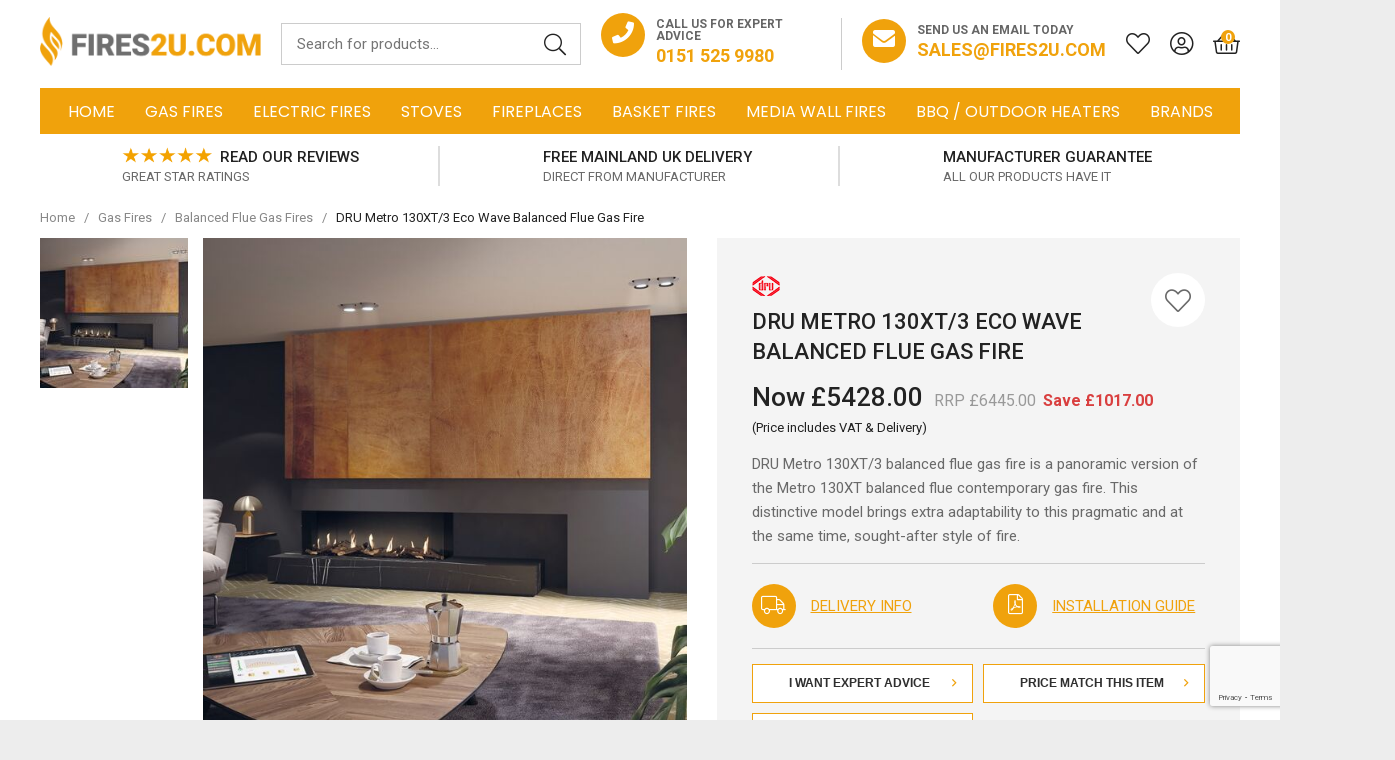

--- FILE ---
content_type: text/html; charset=utf-8
request_url: https://www.fires2u.com/dru-metro-130xt-3-gas-fire/
body_size: 37341
content:

<!doctype html><!--[if lt IE 7]> <html class="no-js ie6 oldie" lang="en"> <![endif]--><!--[if IE 7]><html class="no-js ie7 oldie" lang="en"> <![endif]--><!--[if IE 8]><html class="no-js ie8 oldie" lang="en"> <![endif]--><!--[if (gte IE 9)|!(IE)]><!--><html lang="en"><!--<![endif]--><head id="ctl00_ctl00_Head1"><title>DRU Metro 130XT/3 Gas Fire</title><meta name="description" /><meta name="keywords" /><meta charset="utf-8" /><link type="text/css" href="/_common/css/main.css?v=638991289351387537" rel="stylesheet" media="all" /><!--[if lt IE 9]><link rel="stylesheet" href="/_common/css/ie8down.css" /><link rel="stylesheet" href="/_common/css/web-icons-ie7.css" /><script src="http://ie7-js.googlecode.com/svn/version/2.1(beta4)/IE8.js"></script><![endif]--><meta name="viewport" content="width=device-width, initial-scale=1, maximum-scale=1" /><link rel="shortcut icon" href="/favicon.ico" type="image/x-icon" /><link rel="apple-touch-icon" sizes="57x57" href="/apple-touch-icon-57x57.png" /><link rel="apple-touch-icon" sizes="60x60" href="/apple-touch-icon-60x60.png" /><link rel="apple-touch-icon" sizes="72x72" href="/apple-touch-icon-72x72.png" /><link rel="apple-touch-icon" sizes="76x76" href="/apple-touch-icon-76x76.png" /><link rel="apple-touch-icon" sizes="114x114" href="/apple-touch-icon-114x114.png" /><link rel="apple-touch-icon" sizes="120x120" href="/apple-touch-icon-120x120.png" /><link rel="apple-touch-icon" sizes="144x144" href="/apple-touch-icon-144x144.png" /><link rel="apple-touch-icon" sizes="152x152" href="/apple-touch-icon-152x152.png" /><link rel="apple-touch-icon" sizes="180x180" href="/apple-touch-icon-180x180.png" /><link rel="icon" type="image/png" href="/favicon-16x16.png" sizes="16x16" /><link rel="icon" type="image/png" href="/favicon-32x32.png" sizes="32x32" /><link rel="icon" type="image/png" href="/favicon-96x96.png" sizes="96x96" /><link rel="icon" type="image/png" href="/android-chrome-192x192.png" sizes="192x192" /><meta name="msapplication-square70x70logo" content="/smalltile.png" /><meta name="msapplication-square150x150logo" content="/mediumtile.png" /><meta name="msapplication-wide310x150logo" content="/widetile.png" /><meta name="msapplication-square310x310logo" content="/largetile.png" /><link rel="dns-prefetch" href="https://dnrspd018nyi3.cloudfront.net/"><!-- Facebook--><meta property="og:title" content="DRU Metro 130XT/3 Eco Wave Balanced Flue Gas Fire" /><meta property="og:type" content="DRU Metro 130XT/3 Eco Wave Balanced Flue Gas Fire" /><meta property="og:description" content="" /><meta property="og:site_name" content="https://www.fires2u.com" /><meta property="og:url" content="https://www.fires2u.com/dru-metro-130xt-3-gas-fire/" /><meta property="og:image" content="https://dnrspd018nyi3.cloudfront.net/product-images/600-600/DRU_Metro_130XT3_BF.jpg" /><!-- end Facebook--><!-- Google--><meta itemprop="name" content="Look at this DRU Metro 130XT/3 Eco Wave Balanced Flue Gas Fire"><meta itemprop="description" content=""><meta itemprop="image" content="https://dnrspd018nyi3.cloudfront.net/product-images/600-600/DRU_Metro_130XT3_BF.jpg"><!-- end Google--><!-- Twitter--><meta name="twitter:url" content="https://www.fires2u.com/dru-metro-130xt-3-gas-fire/"><meta name="tiwtter:description" content="Wow look at this DRU Metro 130XT/3 Eco Wave Balanced Flue Gas Fire from https://www.fires2u.com"><meta name="twitter:image" content="https://dnrspd018nyi3.cloudfront.net/product-images/600-600/DRU_Metro_130XT3_BF.jpg"><meta name="twitter:card" content="summary"><meta name="twitter:title" content="DRU Metro 130XT/3 Eco Wave Balanced Flue Gas Fire"><!-- end Twitter--><link rel='canonical' href='https://www.fires2u.com/dru-metro-130xt-3-gas-fire/' /><meta http-equiv="language" content="en" /><meta name="distribution" content="Global" /><meta name="rating" content="Safe For Kids" /><meta name="expires" content="never" /><meta name="robots" content="noodp,noydir" /><!-- Google tag (gtag.js) --><script async src="https://www.googletagmanager.com/gtag/js?id=G-RFBPMGTXQC"></script><script>window.dataLayer = window.dataLayer || [];function gtag(){dataLayer.push(arguments);}gtag('js', new Date());gtag('config', 'G-RFBPMGTXQC');</script><script type="text/javascript">(function(c,l,a,r,i,t,y){c[a]=c[a]||function(){(c[a].q=c[a].q||[]).push(arguments)};t=l.createElement(r);t.async=1;t.src="https://www.clarity.ms/tag/"+i;y=l.getElementsByTagName(r)[0];y.parentNode.insertBefore(t,y);})(window, document, "clarity", "script", "a8ngrdzk6f");</script><script type="application/ld+json"> {"@context": "http://schema.org","@type": "Product","name": "Fires2U","aggregateRating":{"@type": "AggregateRating","ratingValue": "4.6","reviewCount": "176"}
} </script></head><body class="productDetailsPage cookieMessage"><!-- Google Tag Manager (noscript) --><noscript><iframe src="https://www.googletagmanager.com/ns.html?id=GTM-5KGCV3N"
height="0" width="0" style="display:none;visibility:hidden"></iframe></noscript><!-- End Google Tag Manager (noscript) --><!-- Start of HubSpot Embed Code --><script type="text/javascript" id="hs-script-loader" async defer src="//js-eu1.hs-scripts.com/145092472.js"></script><!-- End of HubSpot Embed Code --><!--Start of Tawk.to Script--><script type="text/javascript">
var Tawk_API=Tawk_API||{}, Tawk_LoadStart=new Date();
(function(){
var s1=document.createElement("script"),s0=document.getElementsByTagName("script")[0];
s1.async=true;
s1.src='https://embed.tawk.to/67f912ba02deb7190f0e8218/1ioif2aip';
s1.charset='UTF-8';
s1.setAttribute('crossorigin','*');
s0.parentNode.insertBefore(s1,s0);
})();</script><!--End of Tawk.to Script--><div class="whole"><div class='cookie-popup' style='display:none'><div class='container'><p>We use cookies and other tracking technologies to improve your browsing experience on our website. We collect data and use cookies for ad personalisation and measurement. Cookies may be used for personalised and non-personalised advertising. Visit <a href="https://policies.google.com/technologies/partner-sites" target="_blank" rel="noopener">Google’s Privacy & Terms</a> site to find out more about how Google uses this data. View our <a class="cookie-policy" href="https://www.fires2u.com/cookie-policy">cookie policy</a>.</p><a class='button cookie-agree' href='#'>Accept &amp; Close</a></div></div><form name="aspnetForm" method="post" action="/dru-metro-130xt-3-gas-fire/" onsubmit="javascript:return WebForm_OnSubmit();" id="aspnetForm"><div><input type="hidden" name="__EVENTTARGET" id="__EVENTTARGET" value="" /><input type="hidden" name="__EVENTARGUMENT" id="__EVENTARGUMENT" value="" /><input type="hidden" name="__VIEWSTATE" id="__VIEWSTATE" value="/[base64]/[base64]/[base64]////8PZAIBD2QWBmYPFQIBMQ4gRnVlbCBSZXF1aXJlZGQCAQ8WAh8KZxYCAgEPEA8WAh8LZ2QPFgJmAgEWAhAFC05hdHVyYWwgR2FzBQEyZxAFA0xQRwUBMWdkZAIDD2QWAgIBDxYCHwkC/////w9kAgIPZBYGZg8VAgMxMjUFR2xhc3NkAgEPFgIfCmcWAgIBDxAPFgIfC2dkDxYCZgIBFgIQBQ5TdGFuZGFyZCBHbGFzcwUEMTU2NGcQBRxDbGVhciBWaWV3IEdsYXNzICgrwqMzNzAuMDApBQQxNTY1Z2RkAgMPZBYCAgEPFgIfCQL/////[base64]////[base64]/[base64]/////[base64]" /></div><script type="text/javascript">
//<![CDATA[
var theForm = document.forms['aspnetForm'];
if (!theForm) {theForm = document.aspnetForm;
}
function __doPostBack(eventTarget, eventArgument) {if (!theForm.onsubmit || (theForm.onsubmit() != false)) {theForm.__EVENTTARGET.value = eventTarget;theForm.__EVENTARGUMENT.value = eventArgument;theForm.submit();}
}
//]]></script><script src="/WebResource.axd?d=qyqRT5uWN5vXvyNEkJELgtpv4OaXk5CFRPlBnhlByZe6YFHo8U9iITnXu1p6A9AumBgU3qoIX_OXVpltDBnF6lmTkJpmei_VPrI6L1Xz4r01&amp;t=638901562312636832" type="text/javascript"></script><script src="/WebResource.axd?d=MEKh8zOq7ZhpH_pvDapNUpgVLm2Ly-y-Om86hkhWVUYBSYqrS6a901l0fnUbxsz_z17niV3cGJwM20HLPAAp8kt1sp-jwsd3smtUZGsn7D01&amp;t=638901562312636832" type="text/javascript"></script><script type="text/javascript">
//<![CDATA[
function WebForm_OnSubmit() {
if (typeof(ValidatorOnSubmit) == "function" && ValidatorOnSubmit() == false) return false;
return true;
}
//]]></script><div><input type="hidden" name="__VIEWSTATEGENERATOR" id="__VIEWSTATEGENERATOR" value="F2EE7CEF" /><input type="hidden" name="__EVENTVALIDATION" id="__EVENTVALIDATION" value="/wEdACwKfHjt8IekY/Cv1cs6GFUwww1PkVf4zovr0roLzSa0lx1cmhT0V7wqLy/CY1+6NkjbyR29fp2AC9kKlDKCqSLqHF9TFHY+tHvuIZzgexpqzqewk5ETUr0eyt9iKW9K7Vdxz0yaWEAnGHvCMD87P8dWwUxUUfWX6jzF3ZZTaIrKNSNK1r06eZ07jEwSz7oqj/FfF5jkHaG7UjcSswdfP8vU3OC+fl1RSCxlnV+mU8WGJQAIpTg0sYp5JFt76c5hSyXHyX5Z/vICt+V9+42EbSGO/tm31jnaBpVkxe5TSD5u8yXGcMSqnxIsXqYjjHwVZJJtyw5izAu45zRK7x1BBFFlecDq6XbO6zNcFfB6pVjHaPuhrrXFZbBkDOveXXNb5Ye7VfGRjbySF0RHJEaExZNP8CPCZa9DQqRPX0iwphY71+/[base64]/5oigs6Zy6bIqWpvbJbHQETUX+QzIAyh+GhZ71+nAgP3EXTgTtwLzDNkMCEUvTQhvFLUexJKviZ7XE6D6eCDzlR6OhcbMULWNjgI6o0wGhl5ztl+MNHLxm3/VXxaf40TL9mDcqiKGr0D7s9Ta8Fb21OA+Z6m0mZYvMTZnApDyJRhpjW0D+Eq2N5naXvOLpY+R2Z5QjIL5UZhf3CV1EaSw92GyZlGsyj1XiEfvJNxmNqgdkg3Fz5qirLcSlMTIHLgKWJs8LBL2wkoLIqRgea/5AiyvpNEqLHGdFqalGyiD5DmB0L88UNXoMKa66Fb0pvAdCdhccLMkuqxyNnoeMFhVm/wLMajnXT" /></div><!--[if lt IE 7]><p class="browsehappy">You are using an <strong>outdated</strong> browser. Please <a href="http://browsehappy.com/">upgrade your browser</a> to improve your experience.</p><![endif] --><header class="mastheader" role="banner"><a href="#content" class="visuallyhidden">Skip to content</a><!-- --><div class="mastheader__top"> <div class="mastheader__wrap wrap"><a class="mastheader-logo" href="/" title="Go to homepage">FIRES2U</a><!-- headerLogo --><div class="mastheader-search"><div class="mastheader-search__form"><label for="ctl00_ctl00_txtSearch" id="ctl00_ctl00_searchLabel" class="visuallyhidden">Search for products</label><input name="ctl00$ctl00$txtSearch" type="text" id="ctl00_ctl00_txtSearch" class="mastheader-search__input" data-go="btnSearch" placeholder="Search for products..." /><a id="ctl00_ctl00_btnSearch" data-action="search" class="mastheader-search__submit" href="javascript:__doPostBack(&#39;ctl00$ctl00$btnSearch&#39;,&#39;&#39;)"><span>GO</span><i class="fa fal-search"></i></a> </div><label for="ctl00_ctl00_txtSearch" id="ctl00_ctl00_searchSite" class="mastheader-search__toggle"><i class="mastheader__icon fa fal-search"></i></label></div><!-- / mastheader-search --><div class="mastheader-contact"><div class="mastheader-contact__telephone"><div class="mastheader-contact__icon"><a href="tel:01515259980"><i class="fa fas-phone"></i></a></div><span>Call us for expert advice</span><a class="mastheader-contact__link" href="tel:01515259980"><span>0151 525 9980</span></a></div><div class="mastheader-contact__email"><div class="mastheader-contact__icon"><i class="fa fas-envelope"></i></div><span>Send us an email today</span><a class="mastheader-contact__link" href="mailto:sales@fires2u.com"><span>sales@fires2u.com</span></a></div></div><a class="mastheader-wishlist" href="/acc-saved-items/" aria-label="Saved for later"><i class="mastheader__icon mastheader__icon--wishlist fa fal-heart"></i></a><a class="mastheader-account" href="/login/"><i class="mastheader__icon mastheader__icon--account fa fal-user-circle"></i></a><!--/ mastheader-account --><div class="mastheader-basket mastheader-basket--empty"><a class="mastheader-basket__link" href="/basket/"><i class="mastheader__icon mastheader__icon--basket fa fal-shopping-basket"></i><span class="mastheader-basket__count" data-id='basket-items'>0</span></a><div class="basket-summary"><div class="basket-summary__wrapper"><div class="basket-summary__container" data-container="basketsummary"><header class='basket-summary__header'>Your shopping bag (0) </header><div class='basket-summary__height'></div><div class='basket-summary__total'><table><tbody><tr><th class='label'>Subtotal</th><td>£0.00</td></tr></tbody></table></div><a href = '/basket/' class='basket-summary__button button green-button'>Checkout Securely</a><div class='basket-summary__promo'></div></div></div></div><!-- / basket-summary --></div><!-- / mastheader-basket --><a class="mastheader-mmenu" href="#mainMenu" aria-label="Mobile Menu"><i class="mastheader__icon mastheader__icon--mmenu fa fal-bars"></i></a></div><!-- / wrap --></div><div class="mastheader__bottom"><div class="mastheader__wrap wrap"><nav class="mastheader-nav" id="mainMenu" role="navigation"><ul class="mastheader-nav__menu"><li class="close"><a href="#my-page"><span>Menu</span><i class="fa fal-times"></i></a></li><li><a href="/">Home</a></li><li class='single-tier '><a href='/gas-fires/'>Gas Fires</a><div class='mega '><ul><li class='viewall'><a href='/gas-fires/'>View All Gas Fires</a><li class=''><a href='/high-efficiency-gas-fires/'>High Efficiency Gas Fires</a></li><li class=''><a href='/dru-gas-fires-and-gas-stoves/'> Dru Gas Fires</a></li><li class=''><a href='/hole-in-the-wall-gas-fires/'> Hole in the Wall Gas Fires</a></li><li class=''><a href='/balanced-flue-gas-fires/'> Balanced Flue Gas Fires</a></li><li class=''><a href='/living-flame-gas-fires/'>Living Flame Gas Fires</a></li><li class=''><a href='/inset-gas-fire-trays/'> Inset Gas Fire Trays</a></li><li class=''><a href='/outset-gas-fires/'>Outset Gas Fires</a></li><li class=''><a href='/radiant-gas-fires/'>Radiant Gas Fires</a></li><li class=''><a href='/gas-stoves/'>Gas Stoves</a></li><li class=''><a href='/lpg-fires/'> LPG Gas Fires or Stoves</a></li><li class=''><a href='/flueless-gas-fires/'> Flueless Gas Fires & Stoves</a></li><li class=''><a href='/slimline-gas-fires/'>Slimline Gas Fires</a></li><li class=''><a href='/traditional-gas-fires/'>Traditional Gas Fires</a></li><li class=''><a href='/slide-control-gas-fires/'>Slide Control Gas Fires</a></li><li class=''><a href='/remote-control-gas-fires/'>Remote Control Gas Fires</a></li></ul></div></li><li class='single-tier '><a href='/electric-fires/'>Electric Fires</a><div class='mega '><ul><li class='viewall'><a href='/electric-fires/'>View All Electric Fires</a><li class=''><a href='/hole-in-the-wall-electric-fires/'> Hole in the Wall Electric Fires</a></li><li class=''><a href='/inset-electric-fires/'>Inset Electric Fires</a></li><li class=''><a href='/hang-on-the-wall-electric-fires/'> Hang on the Wall Electric Fires</a></li><li class=''><a href='/electric-fireplaces/'>Electric Fireplaces</a></li><li class=''><a href='/electric-stoves/'>Electric Stoves</a></li><li class=''><a href='/freestanding-electric-fires/'>Free Standing Electric Fires</a></li><li class=''><a href='/2kw-electric-fires/'>2kW Electric Fires</a></li><li class=''><a href='/contemporary-electric-fires/'>Contemporary Electric Fires</a></li><li class=''><a href='/remote-control-electric-fires/'>Remote Control Electric Fires</a></li><li class=''><a href='/coal-effect-electric-fires/'>Coal Effect Electric Fires</a></li><li class=''><a href='/log-effect-electric-fires/'>Log Effect Electric Fires</a></li><li class=''><a href='/small-electric-fires/'>Small Electric Fires</a></li></ul></div></li><li class='single-tier '><a href='/stoves/'>Stoves</a><div class='mega '><ul><li class=''><a href='/wood-burning-stoves/'> Wood Burning Stoves</a></li><li class=''><a href='/electric-stoves/'> Electric Stoves</a></li><li class=''><a href='/gas-stoves/'> Gas Stoves</a></li><li class=''><a href='/defra-approved-stoves/'>DEFRA Approved Stoves</a></li><li class=''><a href='/ecodesign-stoves/'>Ecodesign Stoves</a></li><li class=''><a href='/balanced-flue-gas-stoves/'> Balanced Flue Gas Stoves</a></li><li class=''><a href='/flueless-stoves/'>Flueless Stoves</a></li><li class=''><a href='/dru-wood-burning-mf-stoves/'>Dru Wood Burning Stoves</a></li><li class=''><a href='/inset-wood-burning-stoves/'>Inset Wood Burning Stoves</a></li></ul></div></li><li class='single-tier '><a href='/fireplaces/'>Fireplaces</a><div class='mega '><ul><li class=''><a href='/surround-backpanel-and-hearth/'>Surround, Backpanel and Hearth</a></li><li class=''><a href='/surrounds/'> Surrounds</a></li><li class=''><a href='/fireplace-package-deals/'> Fireplace Package Deals</a></li><li class=''><a href='/gas-fireplaces/'> Gas Fireplaces</a></li><li class=''><a href='/electric-fireplaces/'> Electric Fireplaces</a></li><li class=''><a href='/wooden-fireplace-packages/'> Wooden Fireplace Packages</a></li><li class=''><a href='/cast-iron-fireplaces/'> Cast Iron Fireplaces</a></li><li class=''><a href='/cast-iron-fireplace-inserts/'>Cast Iron Fireplace Inserts</a></li><li class=''><a href='/traditional-fireplaces/'>Traditional Fireplaces</a></li><li class=''><a href='/marble-fireplaces/'>Marble Fireplaces</a></li><li class=''><a href='/edwardian-fireplaces/'>Edwardian Fireplaces</a></li><li class=''><a href='/limestone-fireplaces/'>Limestone Fireplaces</a></li><li class=''><a href='/victorian-fireplaces/'>Victorian Fireplaces</a></li><li class=''><a href='/wooden-fireplace-surrounds/'>Wooden Fireplace Surrounds</a></li></ul></div></li><li class='single-tier '><a href='/basket-fires/'>Basket Fires</a><div class='mega '><ul><li class=''><a href='/gas-fire-baskets/'>Gas Fire Baskets</a></li><li class=''><a href='/basket-solid-fuel-fires/'> Basket Solid Fuel Fires</a></li></ul></div></li><li class=''><a href='/media-wall-fires/'>Media Wall Fires</a></li><li class=''><a href='/bbqube/'>BBQ / Outdoor Heaters</a></li><li class='single-tier '><a href='/fire-brands/'>Brands</a><div class='mega '><ul><li class=''><a href='/bbqube/'>BBQube</a></li><li class=''><a href='/be-modern-fires-and-fireplaces/'>Be Modern Fires and Fireplaces</a></li><li class=''><a href='/british-fires/'>British Fires</a></li><li class=''><a href='/celsi-electric-fires-and-electric-fireplace-suites/'>Celsi Fires</a></li><li class=''><a href='/crystal-gas-fires/'>Crystal Fires</a></li><li class=''><a href='/dik-geurts-stoves/'>Dik Geurts Stoves</a></li><li class=''><a href='/dimplex-electric-fires-and-electric-stoves/'>Dimplex Fires</a></li><li class=''><a href='/dru-gas-fires-and-gas-stoves/'>DRU Gas Fires and Stoves</a></li><li class=''><a href='/dru-electric-fires/'>DRU Electric Fires</a></li><li class=''><a href='/eko-fires/'>Eko Fires</a></li><li class=''><a href='/elgin-and-hall/'>Elgin & Hall </a></li><li class=''><a href='/evolution-stoves/'>Evolution Stoves</a></li><li class=''><a href='/flamerite-electric-fires-and-electric-fireplaces/'>Flamerite Fires </a></li><li class=''><a href='/flavel-gas-fires/'>Flavel Fires</a></li><li class=''><a href='/focal-point-fires/'>Focal Point Fires</a></li><li class=''><a href='/gallery-fireplaces-gas-fires-and-stoves/'>The Gallery Collection</a></li><li class=''><a href='/gazco-gas-and-electric-fires/'>Gazco Gas & Electric Fires</a></li><li class=''><a href='/kinder-gas-fires/'>Kinder Fires</a></li><li class=''><a href='/onyx-fires/'>Onyx Fires</a></li><li class=''><a href='/portway-stoves/'>Portway Stoves</a></li><li class=''><a href='/pureglow-fires-and-fireplaces/'>Pureglow Fires & Fireplaces</a></li><li class=''><a href='/robinson-willey-gas-fires/'>Robinson Willey Fires</a></li><li class=''><a href='/solus-electric-fires/'>Solus Electric Fires</a></li><li class=''><a href='/spartherm-stoves/'>Spartherm Stoves</a></li><li class=''><a href='/stovax-stoves/'>Stovax Stoves</a></li><li class=''><a href='/michael-miller-collection/'>Michael Miller Gas Fires</a></li><li class=''><a href='/valor-gas-fires/'>Valor Fires</a></li><li class=''><a href='/verine-gas-fires/'>Verine Gas Fires</a></li></ul></div></li><!-- Mobile My Account --><li class="account"><a href="/login"><i class="fa fal-user-circle"></i>My Account</a></li><li class="mastheader-nav__contact"><a href="tel:01515259980"><i class="fa fal-phone"></i><span>0151 525 9980</span></a></li><li class="mastheader-nav__contact"><a href="mailto:sales@fires2u.com"><i class="fa fal-envelope"></i><span>sales@fires2u.com</span></a></li></ul></nav><!--/mastheader-nav--></div></div></header><!--/ mastheader --><div class="usp" data-block='108'><div class="usp__wrap wrap wrap--full"><div class="usp__carousel"><div class="usp__message"><a href="/pages/?pageid=97&preview=1"  target="_parent" class="usp__container usp__link"><div class="usp__text"><div class="usp__top"><img class="usp__trustpilot-logo" src="/_common/img/review-stars-orange.png" alt="Review Stars" width="90" height="16" />Read Our Reviews</div><div class="usp__bottom">Great Star Ratings</div></div></a></div><div class="usp__message"><a href="/delivery-returns/"  target="_parent" class="usp__container usp__link"><i class="usp__icon fal fa-truck"></i><div class="usp__text"><div class="usp__top">Free Mainland UK Delivery</div><div class="usp__bottom">Direct From Manufacturer</div></div></a></div><div class="usp__message"><a href="/manufacturers-contact-details/"  target="_parent" class="usp__container usp__link"><i class="usp__icon fal fa-tags"></i><div class="usp__text"><div class="usp__top">Manufacturer Guarantee</div><div class="usp__bottom">All our products have it</div></div></a></div></div></div></div><div class="content group" id="content" role="main"> <!-- Breadcrumb --><div class="breadcrumb "><div class="container-fluid"><div class="row"><ul class="group col-xs-12" itemscope itemtype="http://schema.org/BreadcrumbList"><li class="homepage" itemprop="itemListElement" itemscope itemtype="http://schema.org/ListItem"><a itemprop='item' href='/'><span itemprop='name'>Home</span></a><meta itemprop="position" content="1" /><span class='slash'>/</span> </li><li class="homepage" itemprop="itemListElement" itemscope itemtype="http://schema.org/ListItem"><a itemprop='item' href='/gas-fires/'><span itemprop='name'>Gas Fires</span></a><meta itemprop="position" content="2" /><span class='slash'>/</span> </li><li class="homepage" itemprop="itemListElement" itemscope itemtype="http://schema.org/ListItem"><a itemprop='item' href='/balanced-flue-gas-fires/'><span itemprop='name'> Balanced Flue Gas Fires</span></a><meta itemprop="position" content="3" /><span class='slash'>/</span> </li><li class="homepage" itemprop="itemListElement" itemscope itemtype="http://schema.org/ListItem"><span itemprop='name'>DRU Metro 130XT/3 Eco Wave Balanced Flue Gas Fire</span><meta itemprop="position" content="4" /></li></ul></div></div></div><!-- /breadcrumb --><input type="hidden" name="ctl00$ctl00$ContentMain$ContentPlaceHolder1$buyopt" id="ctl00_ctl00_ContentMain_ContentPlaceHolder1_buyopt" /><div itemscope itemtype="http://schema.org/Product" data-pid="459"><div class="productPage StandardProduct customProduct"><div class="container-fluid"><div class="productPageTop group"><div class="col-md-6 productPage__images"><!-- Image Thumbnails --><div class="thumbs group" ><a class="buttons prev" href="javascript:null" rel="noopener"><i class="icon-angle-up"></i></a><div class="viewport"><!-- <span>Select image to view:</span> --><ul class="swiper-wrapper overview" data-container="thumbs"><li class="swiper-slide"><img src='https://dnrspd018nyi3.cloudfront.net/product-images/150-150/DRU_Metro_130XT3_BF.jpg' alt='DRU_Metro_130XT3_BF.jpg' /></li></ul></div><a class="buttons next" href="javascript:null" rel="noopener"><i class="icon-angle-down"></i></a></div><!-- /thumbs --><!-- Product Media (Photos + Videos) --><div class="media"><!-- Photos --><div class="photos group"><!-- Large Image / Mobile Swiper --><div class="swiper-container gallery-top"><div class="swiper-wrapper" data-container="img"><div class="swiper-slide "><div class="swiper-zoom-container" data-zoom=" https://dnrspd018nyi3.cloudfront.net/product-images/1000-1000/DRU_Metro_130XT3_BF.jpg"><img src='https://dnrspd018nyi3.cloudfront.net/product-images/600-600/DRU_Metro_130XT3_BF.jpg' alt='DRU_Metro_130XT3_BF.jpg' /></div></div></div><div class="swiper-pagination"></div><div class="swiper-button-next"></div><div class="swiper-button-prev"></div></div><!-- /swiper --></div><!-- /photos --><!-- Product Videos --><div id="videos"><a href='https://www.youtube.com/embed/ps7jF1Kkkh4?' class='video fancybox.iframe'><div class='video-inner'><div class='play'><span>Play Video</span></div></div></a></div><!-- Image for social --><meta itemprop="image" content="https://dnrspd018nyi3.cloudfront.net/product-images/600-600/DRU_Metro_130XT3_BF.jpg" /><!-- / --></div><!-- /media --></div><div id="ctl00_ctl00_ContentMain_ContentPlaceHolder1_PanelLayoutGeneralLeft"><div class="col-md-6 productPage__details"><div class="productPage__panel"><!-- Product Title + Price --><div class="brand-image"><img alt='DRU Gas Fires and Stoves' src='https://dnrspd018nyi3.cloudfront.net/attribute/67/manufacturer_dru.png' /></div><h1 itemprop="name">DRU Metro 130XT/3 Eco Wave Balanced Flue Gas Fire </h1><div class="price" itemprop="offers" itemscope itemtype="http://schema.org/Offer"><meta itemprop="priceCurrency" content="GBP" /><meta itemprop='itemCondition' content='http://schema.org/NewCondition' /><meta itemprop='availability' content='http://schema.org/InStock' /><meta itemprop='price' content='5428.00' /><span class="nowprice"><span class='price sale'><span class='price--current'>Now £5428.00 <!--<span class="vat">inc. VAT </span> --></span><span class='pricewas'>RRP £6445.00</span><!--<small>(£5428.00<span class='incvat'>inc. VAT</span> inc. VAT) </small> --><span class='pricesaved'>Save £1017.00</span><span class="price__text">(Price includes VAT &amp; Delivery)</span></span></span></div><div class="basket-finance" data-container="paymentbreakdown"><divdata-pp-messagedata-pp-style-layout="text"data-pp-style-logo-type="inline"data-pp-style-text-color="black"data-pp-amount="5428.00"></div></div><!-- a class="productPage__finance-message">From &pound;12.75 per month on finance <i class="fa fal-angle-right"></i></!--><!-- <div class="reviews-rating clearfix"><div class="rating group no"><div class="stars no"></div><div class="average">(0 reviews)</div></div><span>|</span><a class="writereview" href="/create-review/dru-metro-130xt-3-gas-fire/">Write review</a></div> --><div class="productPage__short-description"><p><span class="h2">DRU Metro 130XT/3 balanced flue gas fire&nbsp;is a panoramic version of the&nbsp;Metro 130XT balanced flue&nbsp;contemporary&nbsp;gas fire.&nbsp;</span>This distinctive model brings extra adaptability to this pragmatic and at the same time, sought-after style of fire.&nbsp;</p></div><!--<div class="productPage__featured-attributes"><ul><li><span>Efficiency (net):</span> 89.6%</li><li><span>Heat Output (max):</span> 10.2kW</li></ul></div>--><!-- Stock Notice --><div id="ctl00_ctl00_ContentMain_ContentPlaceHolder1_noStockNote" class="stockNotice"></div><!-- Timed offers --><!-- / timed offers --><!--<a id="ctl00_ctl00_ContentMain_ContentPlaceHolder1_btnConfigure" class="button configure addto__button" onclick="return gotoConfig()">Customise Product</a>--><div class="product-information"><div class="row"><div class="col product-information__item sm-6"><a href="#deliveryInfo" class="product-information__link"><div class="product-information__icon"><i class="fa fal-truck"></i></div><span>Delivery Info</span></a></div><div id="ctl00_ctl00_ContentMain_ContentPlaceHolder1_installationwrapGeneral" class="col product-information__item sm-6"><a href="/files-client/docs/Installation_manual_DRU_EN_Metro_130XT_41_2_3.pdf" class="product-information__link" target='_blank' rel='noopener'><div class="product-information__icon"><i class="fa fal-file-pdf"></i></div><span>Installation Guide</span></a></div></div></div><div class="product-actions"><div class="col"><a id="ctl00_ctl00_ContentMain_ContentPlaceHolder1_btnAdviceGeneral" class="product-actions__button" href="javascript:__doPostBack(&#39;ctl00$ctl00$ContentMain$ContentPlaceHolder1$btnAdviceGeneral&#39;,&#39;&#39;)">I Want Expert Advice<i class="fa far-angle-right right"></i></a></div><div class="col"><a id="ctl00_ctl00_ContentMain_ContentPlaceHolder1_btnAdvicePrice" class="product-actions__button" href="javascript:__doPostBack(&#39;ctl00$ctl00$ContentMain$ContentPlaceHolder1$btnAdvicePrice&#39;,&#39;&#39;)">Price Match This Item<i class="fa far-angle-right right"></i></a></div><div class='col'><span class='attribute button product__button--instagram'><a target='_blank' rel='noopener' href='https://pin.it/1k4bLmib7'>View in our Customers home</a></span></div></div><a href="#" data-action="saveforlaterproduct" data-token='27-9B2F-6786CD13EF76' class="addto__save" aria-label="Save for Later"><i class="fa fal-heart addto__icon"></i></a><!-- Options --><div data-ancher="customize"><div class="product-customiser" id="customise"><div class="product-customiser__panel" data-poid="3"><div class="product-customiser__heading">Choose a  Fuel Effect</div><div id="ctl00_ctl00_ContentMain_ContentPlaceHolder1_RepeaterOptionBasedTemplate_ctl00_DropDownCtrl" class="product-customiser__select-wrapper"><select name="ctl00$ctl00$ContentMain$ContentPlaceHolder1$RepeaterOptionBasedTemplate$ctl00$lstSelect" id="ctl00_ctl00_ContentMain_ContentPlaceHolder1_RepeaterOptionBasedTemplate_ctl00_lstSelect" class="product-customiser__select"><option value="1607" data-depedency="" data-price="0">Brown logs</option><option value="1608" data-depedency="" data-price="0">White logs</option><option value="671" data-depedency="" data-price="0">White Stones</option><option value="1609" data-depedency="" data-price="0">Grey stones</option></select></div></div><div class="product-customiser__panel" data-poid="1"><div class="product-customiser__heading">Choose a  Fuel Required</div><div id="ctl00_ctl00_ContentMain_ContentPlaceHolder1_RepeaterOptionBasedTemplate_ctl01_DropDownCtrl" class="product-customiser__select-wrapper"><select name="ctl00$ctl00$ContentMain$ContentPlaceHolder1$RepeaterOptionBasedTemplate$ctl01$lstSelect" id="ctl00_ctl00_ContentMain_ContentPlaceHolder1_RepeaterOptionBasedTemplate_ctl01_lstSelect" class="product-customiser__select"><option value="2" data-depedency="" data-price="0">Natural Gas</option><option value="1" data-depedency="" data-price="0">LPG</option></select></div></div><div class="product-customiser__panel" data-poid="125"><div class="product-customiser__heading">Choose a Glass</div><div id="ctl00_ctl00_ContentMain_ContentPlaceHolder1_RepeaterOptionBasedTemplate_ctl02_DropDownCtrl" class="product-customiser__select-wrapper"><select name="ctl00$ctl00$ContentMain$ContentPlaceHolder1$RepeaterOptionBasedTemplate$ctl02$lstSelect" id="ctl00_ctl00_ContentMain_ContentPlaceHolder1_RepeaterOptionBasedTemplate_ctl02_lstSelect" class="product-customiser__select"><option value="1564" data-depedency="" data-price="0">Standard Glass</option><option value="1565" data-depedency="" data-price="370.00">Clear View Glass (+&#163;370.00)</option></select></div></div><div class="product-customiser__panel" data-poid="143"><div class="product-customiser__heading">Choose a Internal Lining Options</div><div id="ctl00_ctl00_ContentMain_ContentPlaceHolder1_RepeaterOptionBasedTemplate_ctl03_DropDownCtrl" class="product-customiser__select-wrapper"><select name="ctl00$ctl00$ContentMain$ContentPlaceHolder1$RepeaterOptionBasedTemplate$ctl03$lstSelect" id="ctl00_ctl00_ContentMain_ContentPlaceHolder1_RepeaterOptionBasedTemplate_ctl03_lstSelect" class="product-customiser__select"><option value="1579" data-depedency="" data-price="0">Smooth Black Interior</option><option value="1580" data-depedency="" data-price="405.00">Ceraglass Interior (+&#163;405.00)</option></select></div></div><div class="product-customiser__panel" data-poid="127"><div class="product-customiser__heading">Choose a Balanced Flue Kit</div><ul id="ctl00_ctl00_ContentMain_ContentPlaceHolder1_RepeaterOptionBasedTemplate_ctl04_SwatchCtrl" class="product-customiser__options"><li data-depedency="" data-price=""><input type="radio" name="customoption-127-0" id="1465" checked='checked'><label for="1465"><div class="product-customiser__image"><img  class='lazyload' alt='Up & Out Balanced Flue Kit' data-src='https://dnrspd018nyi3.cloudfront.net/option-images/Balanced-Flue-Up-And-Out.jpg'/></div>Up & Out Balanced Flue Kit</label></li></ul></div></div><div class="addto_configured_price"><span data-container="config-price"></span></div><div class="addto"><div id="ctl00_ctl00_ContentMain_ContentPlaceHolder1_qtywrap" class="addto__qty"><label for="ctl00_ctl00_ContentMain_ContentPlaceHolder1_txtQty" id="ctl00_ctl00_ContentMain_ContentPlaceHolder1_lblQty">Qty:</label><input name="ctl00$ctl00$ContentMain$ContentPlaceHolder1$txtQty" type="number" value="1" maxlength="6" id="ctl00_ctl00_ContentMain_ContentPlaceHolder1_txtQty" class="clearField" min="1" max="999999" oninput="maxLengthCheck(this)" /><span id="ctl00_ctl00_ContentMain_ContentPlaceHolder1_RequiredFieldValidator5" style="color:Red;display:none;">Please enter a quantity</span><span id="ctl00_ctl00_ContentMain_ContentPlaceHolder1_RangeValidator1" style="color:Red;display:none;">Numbers only, please</span></div><div class="addto__buttons"><div class="addtobasket_warning" style="display: none" data-el="addtobasket-warning">Please select from the options above</div><a onclick="return addToBasket();" id="ctl00_ctl00_ContentMain_ContentPlaceHolder1_btnBuy" class="addto__button addto__button--buy button green-button" data-el="addtobasket" href="javascript:__doPostBack(&#39;ctl00$ctl00$ContentMain$ContentPlaceHolder1$btnBuy&#39;,&#39;&#39;)"><i class="fa fal-shopping-basket"></i>Add to Basket</a><a href="javascript:null" id="ctl00_ctl00_ContentMain_ContentPlaceHolder1_requeststockupdate" class="addto__button addto__button--request button" rel="noopener" style="display: none">Request Stock Updates</a></div></div></div></div><!-- / Panel --><!-- Trust Pilot --></div><!-- /productPageTop --><div class="col-md-6"><div class="product-cta"><div class="row product-cta__row"><div class="col product-cta__item sm-6"><div class="product-cta__background"><i class="product-cta__icon fa fal-thumbs-up"></i><div class="product-cta__title">Mainland UK Delivery</div><div class="product-cta__text">Delivery Included - <a href="#deliveryInfo">Read More</a></div></div></div><div class="col product-cta__item sm-6"><div class="product-cta__background"><i class="product-cta__icon fa fal-truck"></i><div class="product-cta__title">Manufacturers Guarantee</div><div class="product-cta__text">2 years Manufacturers Warranty</div></div></div><div class="col product-cta__item sm-6"><div class="product-cta__background"><i class="product-cta__icon fa fal-undo"></i><div class="product-cta__title">14 Day Returns</div><div class="product-cta__text">Risk Free Purchases - <a href="/delivery-returns/">Terms Apply</a></div></div></div><div class="col product-cta__item sm-6"><div class="product-cta__background"><i class="product-cta__icon fa fal-tags"></i><div class="product-cta__title">Price Match</div><div class="product-cta__text"><a id="ctl00_ctl00_ContentMain_ContentPlaceHolder1_btnPriceMatchC" href="javascript:__doPostBack(&#39;ctl00$ctl00$ContentMain$ContentPlaceHolder1$btnPriceMatchC&#39;,&#39;&#39;)">Click Here</a>- <a href="/price-match-terms/">Terms Apply</a></div></div></div></div></div><div class="productTabs"><div class="productPanel"><div class="productTabs2"><div class="responsiveTabs group"><ul class="tabs group"><li><a href="#mainDescription">Product Info</a></li><li><a href="#specifications">Specifications</a></li><li><a href="#dimensions">Dimesions</a></li><li><a href="#deliveryInfo">Delivery Information</a></li><!--<li><a href="#reviews">Reviews <span>(0)</span></a></li>--><!--<li><a href="#questionsAnswers">Customer Q&amp;A <span>()</span></a></li>--></ul><div id="mainDescription" class="accordionContent group"><div id="productDetails" itemprop="description"><div class="header1">Product Description</div><div class="tekst"><span class="h2"><strong>DRU Metro 130XT/3 balanced flue gas fire</strong> is a panoramic version of the<strong> Metro 130XT balanced flue </strong>contemporary <strong>gas fire</strong>.</span><p>This distinctive model brings extra adaptability to this pragmatic and at the same time, sought-after style of fire. The 3-sided version provides an inspiring fire display that can be enjoyed from all sides of the room.</p><p>This&nbsp;modern&nbsp;gas fire is available with natural logs or Carrara stone fire beds and in either natural gas or LPG versions. It is a <a href="/balanced-flue-gas-fires/">balanced flue fire</a>, so it can be installed in homes with or without a chimney and provides warmth, cosiness and 86% efficiency.</p><p>The fire&rsquo;s substantial heat output is more than enough for living areas of all sizes and shapes.</p><p><strong>DRU Metro 130XT 3 sided balanced flue gas fire</strong> is not simply a fire that is pleasing to the eye. It provides a substantial and cost-effective source of heat, which is easy to operate and simple to clean and maintain. This impressive&nbsp;<a href="/gas-fires/">contemporary&nbsp;gas fire</a> includes a remote control with a room temperature display for maximum convenience.</p><p><span>This price includes the standard balanced flue kit only however if you require any information on this balanced flue kit&nbsp;</span><span>please call our&nbsp;</span><strong>DRU</strong><span><span>&nbsp;</span>specialist on<span>&nbsp;</span></span><strong>0151 525 9980</strong><span><span>&nbsp;</span>and they will discuss your exact requirements and advise on the most suitable and economical way&nbsp;for your gas installer&nbsp;to install&nbsp;our appliances.&nbsp;</span></p><strong></strong></div></div></div><div id="ctl00_ctl00_ContentMain_ContentPlaceHolder1_dimensionWrap" class="accordionContent group"><div id="dimensions" class="header1">Dimensions</div><img  alt='dimensions' src='https://dnrspd018nyi3.cloudfront.net/attribute/66/dimensions_for_dru_metro_130xt_3_eco_bf.jpg'/><div class='dimension-pdf'><a href='https://www.fires2u.com/files-client/docs/DRU_Metro_130XT3_RCH_Dimension.pdf'>DRU Metro 130XT/3 Eco Wave BF Dimension</a></div></div><div id="ctl00_ctl00_ContentMain_ContentPlaceHolder1_specificationWrap" class="accordionContent group"><div class="specifications" id="specifications"><div class="header1">Specifications</div><ul class="attributes"><li class="attribute-row"><span class="label">Manufacturer: </span><span class='attribute'>DRU Gas Fires and Stoves</span></li><li class="attribute-row"><span class="label">Product Style: </span><span class='attribute'>Balance Flue gas fire</span></li><li class="attribute-row"><span class="label">Installation Guide (PDF): </span><span class='attribute pdf'><a target='_blank' rel='noopener' href='/files-client/docs/Installation_manual_DRU_EN_Metro_130XT_41_2_3.pdf'>DRU Metro 130XT/3 Eco Wave BF Installation</a></span></li><li class="attribute-row"><span class="label">Control Type: </span><span class='attribute'>Remote control </span></li><li class="attribute-row"><span class="label">Efficiency (net): </span><span class='attribute'>89.6%</span></li><li class="attribute-row"><span class="label">Heat Output (max): </span><span class='attribute'>10.2kW</span></li><li class="attribute-row"><span class="label">Manufactures Warranty / Guarantee: </span><span class='attribute'>2 years</span></li></ul></div></div><div id="ctl00_ctl00_ContentMain_ContentPlaceHolder1_deliveryWrap" class="accordionContent group"><div id="deliveryInfo" class="header1">Delivery Information</div><p>Due to the size and or weight of&nbsp;the&nbsp;Dru fire range, all&nbsp;products&nbsp;will be delivered on a pallet. All pallet deliveries will be brought to a flat service in front of your delivery address (subject to access) and you will need to arrange adequate means to take your order into your home, this&nbsp;will take at least 2 people. You will be contacted prior to despatch to arrange a suitable delivery day via email if the day we suggest is not suitable you can change to another working day. On the delivery day you agree a signature will be required on all pallet deliveries.&nbsp;Current delivery times is approx.&nbsp;<strong>4&nbsp;</strong>weeks&nbsp;however this is dependent on stock levels.&nbsp;</p></div><!-- <div id="reviews" class="accordionContent group"><div class="title"><div class="header1">Reviews</div><a class="reviewThis" href="/create-review/dru-metro-130xt-3-gas-fire/">Review this product</a></div><div class="reviewSummary"><div id="ctl00_ctl00_ContentMain_ContentPlaceHolder1_noreview" class="group"></div></div><div class="reviewsWrap"><div class="noreview"><span>No reviews yet</span><span class="stars"></span></div></div></div> --><!-- <div id="questionsAnswers" class="accordionContent group"><div class="title"><div class="header1">Questions &amp; Answers</div><a class=" ask" href="/ask-a-question/dru-metro-130xt-3-gas-fire/">Ask a Question</a></div><div class="group"><div id="ctl00_ctl00_ContentMain_ContentPlaceHolder1_noquestions" class="noQuestions"></div></div><div class="qA group"></div></div> / ask question--></div></div></div></div><!-- /productPageTop --></div></div></div><!-- /container-fluid --></div><!-- /row --><div id="ctl00_ctl00_ContentMain_ContentPlaceHolder1_PanelLayoutGeneralMain"></div></div><div class="productCarousel relatedItems container-fluid"></div><div class="productCarousel relatedItems container-fluid"><div id="ctl00_ctl00_ContentMain_ContentPlaceHolder1_related"><div class="branded-header"><span id="ctl00_ctl00_ContentMain_ContentPlaceHolder1_relatedItemH2">You may also like</span><div class="itemCount">(3)</div></div><div class="row row--block"><div class="group slickCarousel" data-carousel-related><div class='product product-card col' data-id='142'><div class='product-card__container'><div class='product-card__image'><a class='ratio ratio-1-1' href='/dru-metro-130xt-gas-fire/' title='DRU Metro 130XT Eco Wave Balanced Flue Gas Fire'><img alt='DRU Metro 130XT Eco Wave Balanced Flue Gas Fire' class='lazyload lazyload' data-src='https://dnrspd018nyi3.cloudfront.net/product-images/310-310/DRU_Metro_130XT_BF_Gas_Fire.jpg' sizes='auto' data-srcset='https://dnrspd018nyi3.cloudfront.net/product-images/210-210/DRU_Metro_130XT_BF_Gas_Fire.jpg 210w,https://dnrspd018nyi3.cloudfront.net/product-images/310-310/DRU_Metro_130XT_BF_Gas_Fire.jpg 310w,https://dnrspd018nyi3.cloudfront.net/product-images/450-450/DRU_Metro_130XT_BF_Gas_Fire.jpg 450w,https://dnrspd018nyi3.cloudfront.net/product-images/600-600/DRU_Metro_130XT_BF_Gas_Fire.jpg 600w' /></a></div><div class='product-card__details'><a class='product-card__name' href='/dru-metro-130xt-gas-fire/' title='DRU Metro 130XT Eco Wave Balanced Flue Gas Fire'>DRU Metro 130XT Eco Wave Balanced Flue Gas Fire</a><div class="product-card__price-container"><span class='product-card__price sale'>£4999.00</span><span class='product-card__pricewas'>£5728.00</span></div><p>The&nbsp;DRU Metro 130XT balance flue gas fire&nbsp;provides a unique fire display thanks to a raised window. The burner distributes the fire in zigzag fashion across the entire width and depth of the fireplace.&nbsp;</p><ul></ul></div></div></div><div class='product product-card col' data-id='452'><div class='product-card__container'><div class='product-card__image'><a class='ratio ratio-1-1' href='/dru-metro-100xt-3-41-rch-gas-fire/' title='DRU Metro 100XT/3 Eco Wave Balanced Flue Gas Fire'><img alt='DRU Metro 100XT/3 Eco Wave Balanced Flue Gas Fire' class='lazyload lazyload' data-src='https://dnrspd018nyi3.cloudfront.net/product-images/310-310/DRU_Metro_100XT3_BF.jpg' sizes='auto' data-srcset='https://dnrspd018nyi3.cloudfront.net/product-images/210-210/DRU_Metro_100XT3_BF.jpg 210w,https://dnrspd018nyi3.cloudfront.net/product-images/310-310/DRU_Metro_100XT3_BF.jpg 310w,https://dnrspd018nyi3.cloudfront.net/product-images/450-450/DRU_Metro_100XT3_BF.jpg 450w,https://dnrspd018nyi3.cloudfront.net/product-images/600-600/DRU_Metro_100XT3_BF.jpg 600w' /></a></div><div class='product-card__details'><a class='product-card__name' href='/dru-metro-100xt-3-41-rch-gas-fire/' title='DRU Metro 100XT/3 Eco Wave Balanced Flue Gas Fire'>DRU Metro 100XT/3 Eco Wave Balanced Flue Gas Fire</a><div class="product-card__price-container"><span class='product-card__price sale'>£5050.00</span><span class='product-card__pricewas'>£5430.00</span></div><p class="main">The&nbsp;DRU Metro 100XT/3&nbsp;&nbsp;ECO&nbsp;WAVE Balanced Flue gas fire&nbsp;is a stunning 3 sided version of the hugely successful Metro 100XT BF gas fire.&nbsp;This 3 sided designer&nbsp;gas fire&nbsp;truly adds a wow factor to any room</p><ul></ul></div></div></div><div class='product product-card col' data-id='458'><div class='product-card__container'><div class='product-card__image'><a class='ratio ratio-1-1' href='/dru-metro-130xt-2-gas-fire/' title='DRU Metro 130XT/2 Eco Wave Balanced Flue Gas Fire'><img alt='DRU Metro 130XT/2 Eco Wave Balanced Flue Gas Fire' class='lazyload lazyload' data-src='https://dnrspd018nyi3.cloudfront.net/product-images/310-310/DRU_Metro_130XT2_BF.jpg' sizes='auto' data-srcset='https://dnrspd018nyi3.cloudfront.net/product-images/210-210/DRU_Metro_130XT2_BF.jpg 210w,https://dnrspd018nyi3.cloudfront.net/product-images/310-310/DRU_Metro_130XT2_BF.jpg 310w,https://dnrspd018nyi3.cloudfront.net/product-images/450-450/DRU_Metro_130XT2_BF.jpg 450w,https://dnrspd018nyi3.cloudfront.net/product-images/600-600/DRU_Metro_130XT2_BF.jpg 600w' /></a></div><div class='product-card__details'><a class='product-card__name' href='/dru-metro-130xt-2-gas-fire/' title='DRU Metro 130XT/2 Eco Wave Balanced Flue Gas Fire'>DRU Metro 130XT/2 Eco Wave Balanced Flue Gas Fire</a><div class="product-card__price-container"><span class='product-card__price sale'>£5400.00</span><span class='product-card__pricewas'>£6295.00</span></div><p>DRU Metro 130XT/2 balanced flue gas fire&nbsp;is an exclusive 2 sided version of the&nbsp;Metro 130XT&nbsp;frameless&nbsp;balanced flue gas fire, balanced flue gas fire. It offers extra possibilities to this popular style of fire,</p><ul></ul></div></div></div></div></div></div></div><!-- /relatedItems --><div id="ctl00_ctl00_ContentMain_ContentPlaceHolder1_recentview" class="recentlyViewed productCarousel container-fluid"><div class="branded-header"><span>Recently Viewed</span><div class="itemCount">(1)</div></div><div class="row row--block"><div class="group slickCarousel" data-carousel-recent><div class="product-card col"><div class="product-card__container"><a class="product-card__image ratio ratio-1-1" href="/dru-metro-130xt-3-gas-fire/" title="DRU Metro 130XT/3 Eco Wave Balanced Flue Gas Fire"><img data-src='https://dnrspd018nyi3.cloudfront.net/product-images/310-310/DRU_Metro_130XT3_BF.jpg' alt='DRU_Metro_130XT3_BF.jpg' class='lazyload'  /></a><div class="product-card__details product-card__details--recent"><a class="product-card__name" href="/dru-metro-130xt-3-gas-fire/" title="DRU Metro 130XT/3 Eco Wave Balanced Flue Gas Fire">DRU Metro 130XT/3 Eco Wave Balanced Flue Gas Fire</a><div class="product-card__price-container"><span class='product-card__price sale'>£5428.00</span><span class='product-card__pricewas'>£6445.00</span></div></div></div></div></div></div><!-- recentlyViewed --></div></div></div><!-- Begin Modals/Pop-ups --><div id="sizePopup" title="Size Guide" style="display: none;"></div><div id="modelPopup" title="Model Wears" style="display: none;"></div><div id="deliveryPopup" title="Delivery and Returns" style="display: none;"></div><div id="addBasketConfirm" title="Item Added" style="display: none;"><p class="itemname"></p><a class="button green-button" href="/basket/">Checkout Now</a><a class="okClose">Continue Shopping</a></div><div id="stockUpdates" title="Request Stock Notification" style="display: none;"><div class="form"><p>Complete the form below to request an E-mail when this item arrives back in stock.</p><div class="group"><label>Email Address</label><input type="hidden" name="ctl00$ctl00$ContentMain$ContentPlaceHolder1$requestproduct" id="ctl00_ctl00_ContentMain_ContentPlaceHolder1_requestproduct" /><input type="hidden" name="ctl00$ctl00$ContentMain$ContentPlaceHolder1$requestoption" id="ctl00_ctl00_ContentMain_ContentPlaceHolder1_requestoption" /><input name="ctl00$ctl00$ContentMain$ContentPlaceHolder1$txtRequestEmail" type="text" id="ctl00_ctl00_ContentMain_ContentPlaceHolder1_txtRequestEmail" class="formfield" data-go="btnRequestStock" /><span id="ctl00_ctl00_ContentMain_ContentPlaceHolder1_RequiredFieldValidator6" style="color:Red;visibility:hidden;">*</span><span id="ctl00_ctl00_ContentMain_ContentPlaceHolder1_RegularExpressionValidator1" style="color:Red;visibility:hidden;">Invalid Email Address</span></div><div class="group"><input type="submit" name="ctl00$ctl00$ContentMain$ContentPlaceHolder1$btnRequestStock" value="Request Stock Notification" onclick="javascript:WebForm_DoPostBackWithOptions(new WebForm_PostBackOptions(&quot;ctl00$ctl00$ContentMain$ContentPlaceHolder1$btnRequestStock&quot;, &quot;&quot;, true, &quot;stock&quot;, &quot;&quot;, false, false))" id="ctl00_ctl00_ContentMain_ContentPlaceHolder1_btnRequestStock" class="button positive block" /></div></div></div><div id="ModalZoom" style="display: none;"></div><div id="dialog-login" title="Login" style="display: none;"><div class="loginpoup-section form" data-container="login"><fieldset><p>Please Login or Create an account to save items to basket</p><div class="group formRow txt-email-details" data-container="email"><label for="ctl00_ctl00_ContentMain_ContentPlaceHolder1_txtEmailLogin" id="ctl00_ctl00_ContentMain_ContentPlaceHolder1_label7">Email<span>*</span></label><input name="ctl00$ctl00$ContentMain$ContentPlaceHolder1$txtEmailLogin" type="email" id="ctl00_ctl00_ContentMain_ContentPlaceHolder1_txtEmailLogin" class="text formfield" placeholder="Email*" data-validation="{ &quot;type&quot;: &quot;email&quot;, &quot;required&quot;: true, &quot;requiredMessage&quot;: &quot;Please enter your email address&quot;, &quot;validationMessage&quot;: &quot;Please enter a valid email address&quot; }" /><i class="validation-icon" aria-hidden="true"></i></div><div class="group formRow"><label for="ctl00_ctl00_ContentMain_ContentPlaceHolder1_txtPassLogin" id="ctl00_ctl00_ContentMain_ContentPlaceHolder1_label14">Password<span>*</span></label><input name="ctl00$ctl00$ContentMain$ContentPlaceHolder1$txtPassLogin" type="password" id="ctl00_ctl00_ContentMain_ContentPlaceHolder1_txtPassLogin" class="formfield password-field" placeholder="Password" autocorrect="off" data-validation="{ &quot;type&quot;: &quot;password&quot;, &quot;required&quot;: true, &quot;requiredMessage&quot;: &quot;Please enter your password&quot; }" /><i class="validation-icon" aria-hidden="true"></i><a id="show-hide-password" href="javascript:null" rel="noopener">Show password</a><a href="#" onclick="return _forgottenpassword_login()" class="forgotPass">Forgotten password?</a></div><div class="nolabel quickregister"><input type="submit" name="ctl00$ctl00$ContentMain$ContentPlaceHolder1$btnLogin" value="Login" id="ctl00_ctl00_ContentMain_ContentPlaceHolder1_btnLogin" class="green-button  button positive fr" style="display: none" /><p>Don't have an account yet? <a href="#" onclick="return _register_login()">Register</a> now</p></div></fieldset></div><div class="loginpoup-section form" data-container="register" style="display: none;"><fieldset><p>Quick Register. You can amend you profile on customer area after register</p><div class="formRow group"><label for="ctl00_ctl00_ContentMain_ContentPlaceHolder1_txtFirstNameRegister" id="ctl00_ctl00_ContentMain_ContentPlaceHolder1_Label15">First name<span>*</span></label><input name="ctl00$ctl00$ContentMain$ContentPlaceHolder1$txtFirstNameRegister" type="text" id="ctl00_ctl00_ContentMain_ContentPlaceHolder1_txtFirstNameRegister" class="text formfield" placeholder="First name*" data-validation="{ &quot;type&quot;: &quot;lettersOnly&quot;, &quot;required&quot;: true, &quot;requiredMessage&quot;: &quot;Please provide your first name&quot;, &quot;validationMessage&quot;: &quot;Please enter only letters&quot; }" /><i class="validation-icon" aria-hidden="true"></i></div><div class="formRow group"><label for="ctl00_ctl00_ContentMain_ContentPlaceHolder1_txtLastNameRegister" id="ctl00_ctl00_ContentMain_ContentPlaceHolder1_Label16">Last name<span>*</span></label><input name="ctl00$ctl00$ContentMain$ContentPlaceHolder1$txtLastNameRegister" type="text" id="ctl00_ctl00_ContentMain_ContentPlaceHolder1_txtLastNameRegister" class="text formfield" placeholder="Last name*" data-validation="{ &quot;type&quot;: &quot;lettersOnly&quot;, &quot;required&quot;: true, &quot;requiredMessage&quot;: &quot;Please provide your last name&quot;, &quot;validationMessage&quot;: &quot;Please enter only letters&quot; }" /><i class="validation-icon" aria-hidden="true"></i></div><div class="group formRow txt-email-details" data-container="email"><label for="ctl00_ctl00_ContentMain_ContentPlaceHolder1_txtEmailRegister" id="ctl00_ctl00_ContentMain_ContentPlaceHolder1_label17">Email<span>*</span></label><input name="ctl00$ctl00$ContentMain$ContentPlaceHolder1$txtEmailRegister" type="email" id="ctl00_ctl00_ContentMain_ContentPlaceHolder1_txtEmailRegister" class="text formfield" placeholder="Email*" data-validation="{ &quot;type&quot;: &quot;email&quot;, &quot;required&quot;: true, &quot;requiredMessage&quot;: &quot;Please enter your email address&quot;, &quot;validationMessage&quot;: &quot;Please enter a valid email address&quot; }" /><i class="validation-icon" aria-hidden="true"></i></div><div class="group formRow"><label for="ctl00_ctl00_ContentMain_ContentPlaceHolder1_txtPassRegister" id="ctl00_ctl00_ContentMain_ContentPlaceHolder1_label18">Password<span>*</span></label><input name="ctl00$ctl00$ContentMain$ContentPlaceHolder1$txtPassRegister" type="password" id="ctl00_ctl00_ContentMain_ContentPlaceHolder1_txtPassRegister" class="formfield" placeholder="Password" autocorrect="off" data-validation="{ &quot;type&quot;: &quot;password&quot;, &quot;required&quot;: true, &quot;requiredMessage&quot;: &quot;Please enter your password&quot; }" /></div><div class="group formRow"><label for="ctl00_ctl00_ContentMain_ContentPlaceHolder1_txtPassRegister" id="ctl00_ctl00_ContentMain_ContentPlaceHolder1_label19">Confirm Password<span>*</span></label><input name="ctl00$ctl00$ContentMain$ContentPlaceHolder1$txtPassRegisterConfirm" type="password" id="ctl00_ctl00_ContentMain_ContentPlaceHolder1_txtPassRegisterConfirm" class="formfield" placeholder="Password" autocorrect="off" data-validation="{ &quot;type&quot;: &quot;password&quot;, &quot;required&quot;: true, &quot;requiredMessage&quot;: &quot;Please enter your password&quot; }" /></div><input type="submit" name="ctl00$ctl00$ContentMain$ContentPlaceHolder1$btnRegister" value="Request Password" onclick="return RecapthaSubmit();" id="ctl00_ctl00_ContentMain_ContentPlaceHolder1_btnRegister" class="button neutral fr" style="display: none" /></fieldset></div><div class="loginpoup-section form" data-container="forgotpassword" style="display: none;"><fieldset><p>Request password reset</p><div class="group" data-validategroup="forgot"><label for="ctl00_ctl00_ContentMain_ContentPlaceHolder1_txtForgotEmailLogin" id="ctl00_ctl00_ContentMain_ContentPlaceHolder1_label20">Email Address</label><input name="ctl00$ctl00$ContentMain$ContentPlaceHolder1$txtForgotEmailLogin" type="text" id="ctl00_ctl00_ContentMain_ContentPlaceHolder1_txtForgotEmailLogin" class="formfield" data-validation="{ &quot;type&quot;: &quot;email&quot;, &quot;required&quot;: true, &quot;requiredMessage&quot;: &quot;E-mail address is required&quot;, &quot;validationMessage&quot;: &quot;Please enter a valid email address&quot; }" /></div><input type="submit" name="ctl00$ctl00$ContentMain$ContentPlaceHolder1$btnForgotpasswordLogin" value="Request Password" id="ctl00_ctl00_ContentMain_ContentPlaceHolder1_btnForgotpasswordLogin" class="button neutral fr" style="display: none" /></fieldset></div></div><input type="hidden" name="ctl00$ctl00$ContentMain$ContentPlaceHolder1$savedToken" id="ctl00_ctl00_ContentMain_ContentPlaceHolder1_savedToken" /><!-- End Modals--> <input type="hidden" name="ctl00$ctl00$ContentMain$ContentPlaceHolder1$recaptchaToken" id="ctl00_ctl00_ContentMain_ContentPlaceHolder1_recaptchaToken" /></div><!-- /content --><footer class="mastfooter" role="contentinfo"><div class="mastfooter-middle block--padding-top block--padding-bottom"><div class="wrap"><div class="row mastfooter-middle__row"><div class="mastfooter-social mastfooter-middle__col col sm-6 lg-4"><header>Keep connected with us</header><div class="mastfooter-newsletter"><p>Sign up to our newsletter to find out about new products and the latest offers</p><div class="mastfooter-newsletter__form" data-validategroup="signup"><label id="label1" style="display: none;">Newsletter Signup</label><input name="ctl00$ctl00$txtEmail" type="text" id="ctl00_ctl00_txtEmail" class="mastfooter-newsletter__signupfield" data-go="btnSign" placeholder="Enter your email address" data-validation="{ &quot;type&quot;: &quot;email&quot;, &quot;required&quot;: true, &quot;requiredMessage&quot;: &quot;E-mail address is required&quot;, &quot;validationMessage&quot;: &quot;Please enter a valid email address&quot; }" /><input type="submit" name="ctl00$ctl00$btnSign" value="Sign Up" id="ctl00_ctl00_btnSign" data-validate-action="signup" class="button mastfooter-newsletter__button" /></div></div><div class="mastfooter-social__wrap "><a href='https://www.facebook.com/fires2u' title='Facebook' target="_blank" rel="noopener"><i class='fa fab-facebook-f'></i></a><a href='http://www.twitter.com/fires2u' title='Twitter' target="_blank" rel="noopener"><i class='fa fab-twitter'></i></a><a href='https://www.pinterest.co.uk/fires2u/' title='Pinterest' target="_blank" rel="noopener"><i class='fa fab-pinterest-p'></i></a><a href='https://www.instagram.com/fires2u/' title='Instagram' target="_blank" rel="noopener"><i class='fa fab-instagram'></i></a><a href='http://www.youtube.com/user/Fires2u' title='YouTube' target="_blank" rel="noopener"><i class='fa fab-youtube'></i></a></div></div><div class="mastfooter-info mastfooter-middle__col col sm-6 lg-4 reveal"><div><header>Customer Information</header><ul><li><a href='/delivery-returns/'>Delivery & Returns</a></li><li><a href='/privacy-policy/'>Privacy Policy</a></li><li><a href='/terms-conditions/'>Terms & Conditions</a></li><li><a href='/price-match-terms'>Price Match Terms</a></li><li><a href='/cookie-policy'>Cookie Policy</a></li><li><a href='/installation'>Installation</a></li><li><a href='/manufacturers-contact-details'>Manufacturers Contact Details</a></li><li><a href='/frequently-asked-questions'>FAQ</a></li><li><a href='/flues-explained'>Flues Explained</a></li><li><a href='/blog/'>Blog</a></li></ul></div></div><div class="mastfooter-about mastfooter-middle__col col sm-6 lg-2 reveal"><div><header>About Us</header><ul><li><a href='/about/'>About Us</a></li><li><a href='/contact/'>Contact Us</a></li></ul></div></div><div class="mastfooter-account mastfooter-middle__col col sm-6 lg-2 reveal"><div><header>My Account</header><ul><li><a href='/login'>My Account</a></li></ul></div></div><!--<div class="mastfooter-delivery mastfooter-middle__col col sm-6 lg-3"><div><header>Delivery</header><div class="block-section"><table><tbody><tr><td>UK Mainland</td><td>£8.50</td></tr><tr><td>Northern Ireland</td><td>£5.00</td></tr><tr><td>Ireland</td><td>£8.50</td></tr><tr><td>Europe</td><td>£25.00</td></tr><tr><td class="delivery-link"><a href="/delivery-returns/">Full Details</a></td><td></td></tr></tbody></table></div></div></div>--></div></div></div><!-- /footerTop --><div class="mastfooter-bottom"><div class="wrap group"><div class="mastfooter-cards"><img src="/card-logos/paypal-logo.jpg" alt="PayPal" width="45" height="27" /><img src="/card-logos/mastercard-logo.jpg" alt="Mastercard" width="45" height="27" /><img src="/card-logos/visa-logo.jpg" alt="Visa" width="45" height="27" /><img src="/card-logos/apple-logo.jpg" alt="Apple Pay" width="45" height="27" /><img src="/card-logos/google-logo.jpg" alt="Google Pay" width="45" height="27" /><img src="/card-logos/maestro-logo.jpg" alt="Maestro" width="45" height="27" /><img src="/card-logos/visaelectronLogo-min.jpg" alt="Visa Electron" width="45" height="27" /></div><div class="mastfooter-legal"><div class='copyright'><div class="block-section"><p>&copy; Fires2U</p></div></div><span>|</span>Website by <a href="https://www.pixus.uk/fashion-ecommerce/" target="_blank" rel="noopener" title="PIXUS Web Design">PIXUS.UK</a></div></div></div><!-- /footerBottom --></footer><!-- / mastfooter --><div class="countryCurrencyPopup" title="Country Preferences" data-dialog="true" style="display: none;"><div class="choose-country"><label>Choose Country:</label><select name="ctl00$ctl00$lstCountry" id="ctl00_ctl00_lstCountry" class="select2" data-el="countryswitch"><option selected="selected" value="243" data-cur="1">United Kingdom</option></select></div><div id="ctl00_ctl00_currencyWrap" class="choose-currency"><label>Currency:</label><div class="select"><select name="ctl00$ctl00$lstCurrency" id="ctl00_ctl00_lstCurrency" data-el="currencyswitch"><option selected="selected" value="1">&#163; GBP</option><option value="10">€ EUR</option><option value="8">$  AUD</option><option value="9">$ USD</option></select></div></div><input type="submit" name="ctl00$ctl00$btnUpdateCountryCurrency" value="Update Preferences" id="ctl00_ctl00_btnUpdateCountryCurrency" class="button" data-action="CountryCurrency" /></div><!--ScriptCompressor--><script type="text/javascript">
//<![CDATA[
var Page_Validators =  new Array(document.getElementById("ctl00_ctl00_ContentMain_ContentPlaceHolder1_RequiredFieldValidator5"), document.getElementById("ctl00_ctl00_ContentMain_ContentPlaceHolder1_RangeValidator1"), document.getElementById("ctl00_ctl00_ContentMain_ContentPlaceHolder1_RequiredFieldValidator6"), document.getElementById("ctl00_ctl00_ContentMain_ContentPlaceHolder1_RegularExpressionValidator1"));
//]]></script><script type="text/javascript">
//<![CDATA[
var ctl00_ctl00_ContentMain_ContentPlaceHolder1_RequiredFieldValidator5 = document.all ? document.all["ctl00_ctl00_ContentMain_ContentPlaceHolder1_RequiredFieldValidator5"] : document.getElementById("ctl00_ctl00_ContentMain_ContentPlaceHolder1_RequiredFieldValidator5");
ctl00_ctl00_ContentMain_ContentPlaceHolder1_RequiredFieldValidator5.controltovalidate = "ctl00_ctl00_ContentMain_ContentPlaceHolder1_txtQty";
ctl00_ctl00_ContentMain_ContentPlaceHolder1_RequiredFieldValidator5.errormessage = "Please enter a quantity";
ctl00_ctl00_ContentMain_ContentPlaceHolder1_RequiredFieldValidator5.display = "Dynamic";
ctl00_ctl00_ContentMain_ContentPlaceHolder1_RequiredFieldValidator5.validationGroup = "addone";
ctl00_ctl00_ContentMain_ContentPlaceHolder1_RequiredFieldValidator5.evaluationfunction = "RequiredFieldValidatorEvaluateIsValid";
ctl00_ctl00_ContentMain_ContentPlaceHolder1_RequiredFieldValidator5.initialvalue = "";
var ctl00_ctl00_ContentMain_ContentPlaceHolder1_RangeValidator1 = document.all ? document.all["ctl00_ctl00_ContentMain_ContentPlaceHolder1_RangeValidator1"] : document.getElementById("ctl00_ctl00_ContentMain_ContentPlaceHolder1_RangeValidator1");
ctl00_ctl00_ContentMain_ContentPlaceHolder1_RangeValidator1.controltovalidate = "ctl00_ctl00_ContentMain_ContentPlaceHolder1_txtQty";
ctl00_ctl00_ContentMain_ContentPlaceHolder1_RangeValidator1.errormessage = "Numbers only, please";
ctl00_ctl00_ContentMain_ContentPlaceHolder1_RangeValidator1.display = "Dynamic";
ctl00_ctl00_ContentMain_ContentPlaceHolder1_RangeValidator1.validationGroup = "addone";
ctl00_ctl00_ContentMain_ContentPlaceHolder1_RangeValidator1.type = "Integer";
ctl00_ctl00_ContentMain_ContentPlaceHolder1_RangeValidator1.evaluationfunction = "RangeValidatorEvaluateIsValid";
ctl00_ctl00_ContentMain_ContentPlaceHolder1_RangeValidator1.maximumvalue = "999999";
ctl00_ctl00_ContentMain_ContentPlaceHolder1_RangeValidator1.minimumvalue = "1";
var ctl00_ctl00_ContentMain_ContentPlaceHolder1_RequiredFieldValidator6 = document.all ? document.all["ctl00_ctl00_ContentMain_ContentPlaceHolder1_RequiredFieldValidator6"] : document.getElementById("ctl00_ctl00_ContentMain_ContentPlaceHolder1_RequiredFieldValidator6");
ctl00_ctl00_ContentMain_ContentPlaceHolder1_RequiredFieldValidator6.controltovalidate = "ctl00_ctl00_ContentMain_ContentPlaceHolder1_txtRequestEmail";
ctl00_ctl00_ContentMain_ContentPlaceHolder1_RequiredFieldValidator6.errormessage = "*";
ctl00_ctl00_ContentMain_ContentPlaceHolder1_RequiredFieldValidator6.validationGroup = "stock";
ctl00_ctl00_ContentMain_ContentPlaceHolder1_RequiredFieldValidator6.evaluationfunction = "RequiredFieldValidatorEvaluateIsValid";
ctl00_ctl00_ContentMain_ContentPlaceHolder1_RequiredFieldValidator6.initialvalue = "";
var ctl00_ctl00_ContentMain_ContentPlaceHolder1_RegularExpressionValidator1 = document.all ? document.all["ctl00_ctl00_ContentMain_ContentPlaceHolder1_RegularExpressionValidator1"] : document.getElementById("ctl00_ctl00_ContentMain_ContentPlaceHolder1_RegularExpressionValidator1");
ctl00_ctl00_ContentMain_ContentPlaceHolder1_RegularExpressionValidator1.controltovalidate = "ctl00_ctl00_ContentMain_ContentPlaceHolder1_txtRequestEmail";
ctl00_ctl00_ContentMain_ContentPlaceHolder1_RegularExpressionValidator1.errormessage = "Invalid Email Address";
ctl00_ctl00_ContentMain_ContentPlaceHolder1_RegularExpressionValidator1.validationGroup = "stock";
ctl00_ctl00_ContentMain_ContentPlaceHolder1_RegularExpressionValidator1.evaluationfunction = "RegularExpressionValidatorEvaluateIsValid";
ctl00_ctl00_ContentMain_ContentPlaceHolder1_RegularExpressionValidator1.validationexpression = "\\w+([-+.\']\\w+)*@\\w+([-.]\\w+)*\\.\\w+([-.]\\w+)*";
//]]></script><script type="text/javascript">
//<![CDATA[var Page_ValidationActive = false;
if (typeof(ValidatorOnLoad) == "function") {ValidatorOnLoad();
}function ValidatorOnSubmit() {if (Page_ValidationActive) {return ValidatorCommonOnSubmit();}else {return true;}
}//]]></script></form></div><!-- Back to Top --><a href="#0" class="cd-top"><i class="fa fal-angle-up"></i></a><link href="https://fonts.googleapis.com/css2?family=Poppins:wght@300;400;600;700&family=Roboto:ital,wght@0,300;0,400;0,500;0,700;1,300;1,400;1,500;1,700&display=swap" rel="stylesheet"><script src="/_common/js/dist/bundle.min.js?v=638991330308266496"></script><script src="/_common/js/dist/main.min.js?v=638991330263574636"></script><script>$(document).ready(function () {var note = '';var error = '';if (note != '') {showsuccessnote(note);}if (error != '') {showerrornote(error);}});</script><script>window.dataLayer = window.dataLayer || [];var dataLayerTrigger = [];dataLayer.push({"ecommerce":{"detail":{"actionField":{"list":"Apparel Gallery"},"products":[{"name":"DRU Metro 130XT/3 Eco Wave Balanced Flue Gas Fire","id":"459","price":"5370.83","category":" Balanced Flue Gas Fires","variant":""}]}}});dataLayerTrigger.push({"selector":"","event":"outofstock","datalayer":"{\"event\":\"OutOfStock\",\"ecommerce\":{\"detail\":{\"products\":[{\"name\":\"DRU Metro 130XT/3 Eco Wave Balanced Flue Gas Fire\",\"id\":\"459\",\"variant\":\"{{variant}}\"}]}}}"});dataLayerTrigger.push({"selector":"","event":"preorder","datalayer":"{\"event\":\"PreOrder\",\"ecommerce\":{\"detail\":{\"products\":[{\"name\":\"DRU Metro 130XT/3 Eco Wave Balanced Flue Gas Fire\",\"id\":\"459\",\"variant\":\"{{variant}}\"}]}}}"});dataLayerTrigger.push({"selector":"","event":"instock","datalayer":"{\"event\":\"InStock\",\"ecommerce\":{\"detail\":{\"products\":[{\"name\":\"DRU Metro 130XT/3 Eco Wave Balanced Flue Gas Fire\",\"id\":\"459\",\"variant\":\"{{variant}}\"}]}}}"});</script><script>var uspBlock=$('.usp__carousel',$('[data-block="108"]'));
if (uspBlock.length > 0 && uspBlock.is(':visible')) {uspBlock.slick({dots: false,arrows: false,infinite: true,autoplay: true,autoplaySpeed: 1200,speed: 800,slidesToShow: 3,slidesToScroll: 1,responsive: [{breakpoint: 1024,settings: {slidesToShow: 2,}},{breakpoint: 700,settings: {slidesToShow: 1,}}]});}</script><script></script><div id="errornote" title="Warning" style="display: none;"><p class="itemname"></p></div><div id="successnote" title="" style="display: none;"><p class="itemname"></p></div><script type="application/ld+json">
{ "@context" : "http://schema.org",
"@type" : "Organization",
"name" : "FIRES2U",
"url" : "https://www.fires2u.com",
"sameAs" : ["","","",""]}
</script><script type="application/ld+json"> 
{
"@context": "http://schema.org",
"@type": "WebSite",
"url": "https://www.fires2u.com",
"name" : "FIRES2U"
}
</script> <!-- Google Tag Manager --><script>(function(w,d,s,l,i){w[l]=w[l]||[];w[l].push({'gtm.start':
new Date().getTime(),event:'gtm.js'});var f=d.getElementsByTagName(s)[0],
j=d.createElement(s),dl=l!='dataLayer'?'&l='+l:'';j.async=true;j.src=
'https://www.googletagmanager.com/gtm.js?id='+i+dl;f.parentNode.insertBefore(j,f);
})(window,document,'script','dataLayer','GTM-5KGCV3N');</script><!-- End Google Tag Manager --><link type="text/css" href="/_common/css/swiper.css" rel="stylesheet" media="all" /><link type="text/css" href="/_common/css/imgViewer2.min.css" rel="stylesheet" media="all" /><script src="https://www.google.com/recaptcha/api.js?render=6Lct9QwrAAAAAGZSRshpVXzn5tWOE-gyMZGYCSvp"></script><script>function RecapthaSubmit() {if ('6Lct9QwrAAAAAGZSRshpVXzn5tWOE-gyMZGYCSvp' == "") {__doPostBack($("[id$='btnRegister']").attr("name"), '');return false;}grecaptcha.ready(function () {grecaptcha.execute('6Lct9QwrAAAAAGZSRshpVXzn5tWOE-gyMZGYCSvp', { action: 'submit' }).then(function (token) {$("[id$='recaptchaToken']").val(token);__doPostBack($("[id$='btnRegister']").attr("name"), '');});});return false;}</script><script src='https://www.paypal.com/sdk/js?client-id=AcT76XL2YTSvm1tRJdNe5DIhqZRMPOYeTfwljNDuiI57tzgn6vOoAhdZBcPhq94TkphX6vpvo6FtxGGd&currency=GBP&components=messages' data-namespace='PayPalSDK'></script><script>var _d =[];var _s =[];var _baseData = {price:5428.00,cur: '£',conv: 1.00};var cus_is = false;</script><div id="Loader" style="display: none"><div id="progressBackgroundFilter"></div><div id="loadingbox"><img class="lazyload" data-src="/files-client/loaderImg/loaderImg.gif" alt="loading" /><p>Loading &hellip;</p></div></div><noscript><div id="scriptWarning">This website works best with JavaScript enabled.</div></noscript></body></html>


--- FILE ---
content_type: text/html; charset=utf-8
request_url: https://www.google.com/recaptcha/api2/anchor?ar=1&k=6Lct9QwrAAAAAGZSRshpVXzn5tWOE-gyMZGYCSvp&co=aHR0cHM6Ly93d3cuZmlyZXMydS5jb206NDQz&hl=en&v=PoyoqOPhxBO7pBk68S4YbpHZ&size=invisible&anchor-ms=20000&execute-ms=30000&cb=8d5fpq5eujj5
body_size: 48657
content:
<!DOCTYPE HTML><html dir="ltr" lang="en"><head><meta http-equiv="Content-Type" content="text/html; charset=UTF-8">
<meta http-equiv="X-UA-Compatible" content="IE=edge">
<title>reCAPTCHA</title>
<style type="text/css">
/* cyrillic-ext */
@font-face {
  font-family: 'Roboto';
  font-style: normal;
  font-weight: 400;
  font-stretch: 100%;
  src: url(//fonts.gstatic.com/s/roboto/v48/KFO7CnqEu92Fr1ME7kSn66aGLdTylUAMa3GUBHMdazTgWw.woff2) format('woff2');
  unicode-range: U+0460-052F, U+1C80-1C8A, U+20B4, U+2DE0-2DFF, U+A640-A69F, U+FE2E-FE2F;
}
/* cyrillic */
@font-face {
  font-family: 'Roboto';
  font-style: normal;
  font-weight: 400;
  font-stretch: 100%;
  src: url(//fonts.gstatic.com/s/roboto/v48/KFO7CnqEu92Fr1ME7kSn66aGLdTylUAMa3iUBHMdazTgWw.woff2) format('woff2');
  unicode-range: U+0301, U+0400-045F, U+0490-0491, U+04B0-04B1, U+2116;
}
/* greek-ext */
@font-face {
  font-family: 'Roboto';
  font-style: normal;
  font-weight: 400;
  font-stretch: 100%;
  src: url(//fonts.gstatic.com/s/roboto/v48/KFO7CnqEu92Fr1ME7kSn66aGLdTylUAMa3CUBHMdazTgWw.woff2) format('woff2');
  unicode-range: U+1F00-1FFF;
}
/* greek */
@font-face {
  font-family: 'Roboto';
  font-style: normal;
  font-weight: 400;
  font-stretch: 100%;
  src: url(//fonts.gstatic.com/s/roboto/v48/KFO7CnqEu92Fr1ME7kSn66aGLdTylUAMa3-UBHMdazTgWw.woff2) format('woff2');
  unicode-range: U+0370-0377, U+037A-037F, U+0384-038A, U+038C, U+038E-03A1, U+03A3-03FF;
}
/* math */
@font-face {
  font-family: 'Roboto';
  font-style: normal;
  font-weight: 400;
  font-stretch: 100%;
  src: url(//fonts.gstatic.com/s/roboto/v48/KFO7CnqEu92Fr1ME7kSn66aGLdTylUAMawCUBHMdazTgWw.woff2) format('woff2');
  unicode-range: U+0302-0303, U+0305, U+0307-0308, U+0310, U+0312, U+0315, U+031A, U+0326-0327, U+032C, U+032F-0330, U+0332-0333, U+0338, U+033A, U+0346, U+034D, U+0391-03A1, U+03A3-03A9, U+03B1-03C9, U+03D1, U+03D5-03D6, U+03F0-03F1, U+03F4-03F5, U+2016-2017, U+2034-2038, U+203C, U+2040, U+2043, U+2047, U+2050, U+2057, U+205F, U+2070-2071, U+2074-208E, U+2090-209C, U+20D0-20DC, U+20E1, U+20E5-20EF, U+2100-2112, U+2114-2115, U+2117-2121, U+2123-214F, U+2190, U+2192, U+2194-21AE, U+21B0-21E5, U+21F1-21F2, U+21F4-2211, U+2213-2214, U+2216-22FF, U+2308-230B, U+2310, U+2319, U+231C-2321, U+2336-237A, U+237C, U+2395, U+239B-23B7, U+23D0, U+23DC-23E1, U+2474-2475, U+25AF, U+25B3, U+25B7, U+25BD, U+25C1, U+25CA, U+25CC, U+25FB, U+266D-266F, U+27C0-27FF, U+2900-2AFF, U+2B0E-2B11, U+2B30-2B4C, U+2BFE, U+3030, U+FF5B, U+FF5D, U+1D400-1D7FF, U+1EE00-1EEFF;
}
/* symbols */
@font-face {
  font-family: 'Roboto';
  font-style: normal;
  font-weight: 400;
  font-stretch: 100%;
  src: url(//fonts.gstatic.com/s/roboto/v48/KFO7CnqEu92Fr1ME7kSn66aGLdTylUAMaxKUBHMdazTgWw.woff2) format('woff2');
  unicode-range: U+0001-000C, U+000E-001F, U+007F-009F, U+20DD-20E0, U+20E2-20E4, U+2150-218F, U+2190, U+2192, U+2194-2199, U+21AF, U+21E6-21F0, U+21F3, U+2218-2219, U+2299, U+22C4-22C6, U+2300-243F, U+2440-244A, U+2460-24FF, U+25A0-27BF, U+2800-28FF, U+2921-2922, U+2981, U+29BF, U+29EB, U+2B00-2BFF, U+4DC0-4DFF, U+FFF9-FFFB, U+10140-1018E, U+10190-1019C, U+101A0, U+101D0-101FD, U+102E0-102FB, U+10E60-10E7E, U+1D2C0-1D2D3, U+1D2E0-1D37F, U+1F000-1F0FF, U+1F100-1F1AD, U+1F1E6-1F1FF, U+1F30D-1F30F, U+1F315, U+1F31C, U+1F31E, U+1F320-1F32C, U+1F336, U+1F378, U+1F37D, U+1F382, U+1F393-1F39F, U+1F3A7-1F3A8, U+1F3AC-1F3AF, U+1F3C2, U+1F3C4-1F3C6, U+1F3CA-1F3CE, U+1F3D4-1F3E0, U+1F3ED, U+1F3F1-1F3F3, U+1F3F5-1F3F7, U+1F408, U+1F415, U+1F41F, U+1F426, U+1F43F, U+1F441-1F442, U+1F444, U+1F446-1F449, U+1F44C-1F44E, U+1F453, U+1F46A, U+1F47D, U+1F4A3, U+1F4B0, U+1F4B3, U+1F4B9, U+1F4BB, U+1F4BF, U+1F4C8-1F4CB, U+1F4D6, U+1F4DA, U+1F4DF, U+1F4E3-1F4E6, U+1F4EA-1F4ED, U+1F4F7, U+1F4F9-1F4FB, U+1F4FD-1F4FE, U+1F503, U+1F507-1F50B, U+1F50D, U+1F512-1F513, U+1F53E-1F54A, U+1F54F-1F5FA, U+1F610, U+1F650-1F67F, U+1F687, U+1F68D, U+1F691, U+1F694, U+1F698, U+1F6AD, U+1F6B2, U+1F6B9-1F6BA, U+1F6BC, U+1F6C6-1F6CF, U+1F6D3-1F6D7, U+1F6E0-1F6EA, U+1F6F0-1F6F3, U+1F6F7-1F6FC, U+1F700-1F7FF, U+1F800-1F80B, U+1F810-1F847, U+1F850-1F859, U+1F860-1F887, U+1F890-1F8AD, U+1F8B0-1F8BB, U+1F8C0-1F8C1, U+1F900-1F90B, U+1F93B, U+1F946, U+1F984, U+1F996, U+1F9E9, U+1FA00-1FA6F, U+1FA70-1FA7C, U+1FA80-1FA89, U+1FA8F-1FAC6, U+1FACE-1FADC, U+1FADF-1FAE9, U+1FAF0-1FAF8, U+1FB00-1FBFF;
}
/* vietnamese */
@font-face {
  font-family: 'Roboto';
  font-style: normal;
  font-weight: 400;
  font-stretch: 100%;
  src: url(//fonts.gstatic.com/s/roboto/v48/KFO7CnqEu92Fr1ME7kSn66aGLdTylUAMa3OUBHMdazTgWw.woff2) format('woff2');
  unicode-range: U+0102-0103, U+0110-0111, U+0128-0129, U+0168-0169, U+01A0-01A1, U+01AF-01B0, U+0300-0301, U+0303-0304, U+0308-0309, U+0323, U+0329, U+1EA0-1EF9, U+20AB;
}
/* latin-ext */
@font-face {
  font-family: 'Roboto';
  font-style: normal;
  font-weight: 400;
  font-stretch: 100%;
  src: url(//fonts.gstatic.com/s/roboto/v48/KFO7CnqEu92Fr1ME7kSn66aGLdTylUAMa3KUBHMdazTgWw.woff2) format('woff2');
  unicode-range: U+0100-02BA, U+02BD-02C5, U+02C7-02CC, U+02CE-02D7, U+02DD-02FF, U+0304, U+0308, U+0329, U+1D00-1DBF, U+1E00-1E9F, U+1EF2-1EFF, U+2020, U+20A0-20AB, U+20AD-20C0, U+2113, U+2C60-2C7F, U+A720-A7FF;
}
/* latin */
@font-face {
  font-family: 'Roboto';
  font-style: normal;
  font-weight: 400;
  font-stretch: 100%;
  src: url(//fonts.gstatic.com/s/roboto/v48/KFO7CnqEu92Fr1ME7kSn66aGLdTylUAMa3yUBHMdazQ.woff2) format('woff2');
  unicode-range: U+0000-00FF, U+0131, U+0152-0153, U+02BB-02BC, U+02C6, U+02DA, U+02DC, U+0304, U+0308, U+0329, U+2000-206F, U+20AC, U+2122, U+2191, U+2193, U+2212, U+2215, U+FEFF, U+FFFD;
}
/* cyrillic-ext */
@font-face {
  font-family: 'Roboto';
  font-style: normal;
  font-weight: 500;
  font-stretch: 100%;
  src: url(//fonts.gstatic.com/s/roboto/v48/KFO7CnqEu92Fr1ME7kSn66aGLdTylUAMa3GUBHMdazTgWw.woff2) format('woff2');
  unicode-range: U+0460-052F, U+1C80-1C8A, U+20B4, U+2DE0-2DFF, U+A640-A69F, U+FE2E-FE2F;
}
/* cyrillic */
@font-face {
  font-family: 'Roboto';
  font-style: normal;
  font-weight: 500;
  font-stretch: 100%;
  src: url(//fonts.gstatic.com/s/roboto/v48/KFO7CnqEu92Fr1ME7kSn66aGLdTylUAMa3iUBHMdazTgWw.woff2) format('woff2');
  unicode-range: U+0301, U+0400-045F, U+0490-0491, U+04B0-04B1, U+2116;
}
/* greek-ext */
@font-face {
  font-family: 'Roboto';
  font-style: normal;
  font-weight: 500;
  font-stretch: 100%;
  src: url(//fonts.gstatic.com/s/roboto/v48/KFO7CnqEu92Fr1ME7kSn66aGLdTylUAMa3CUBHMdazTgWw.woff2) format('woff2');
  unicode-range: U+1F00-1FFF;
}
/* greek */
@font-face {
  font-family: 'Roboto';
  font-style: normal;
  font-weight: 500;
  font-stretch: 100%;
  src: url(//fonts.gstatic.com/s/roboto/v48/KFO7CnqEu92Fr1ME7kSn66aGLdTylUAMa3-UBHMdazTgWw.woff2) format('woff2');
  unicode-range: U+0370-0377, U+037A-037F, U+0384-038A, U+038C, U+038E-03A1, U+03A3-03FF;
}
/* math */
@font-face {
  font-family: 'Roboto';
  font-style: normal;
  font-weight: 500;
  font-stretch: 100%;
  src: url(//fonts.gstatic.com/s/roboto/v48/KFO7CnqEu92Fr1ME7kSn66aGLdTylUAMawCUBHMdazTgWw.woff2) format('woff2');
  unicode-range: U+0302-0303, U+0305, U+0307-0308, U+0310, U+0312, U+0315, U+031A, U+0326-0327, U+032C, U+032F-0330, U+0332-0333, U+0338, U+033A, U+0346, U+034D, U+0391-03A1, U+03A3-03A9, U+03B1-03C9, U+03D1, U+03D5-03D6, U+03F0-03F1, U+03F4-03F5, U+2016-2017, U+2034-2038, U+203C, U+2040, U+2043, U+2047, U+2050, U+2057, U+205F, U+2070-2071, U+2074-208E, U+2090-209C, U+20D0-20DC, U+20E1, U+20E5-20EF, U+2100-2112, U+2114-2115, U+2117-2121, U+2123-214F, U+2190, U+2192, U+2194-21AE, U+21B0-21E5, U+21F1-21F2, U+21F4-2211, U+2213-2214, U+2216-22FF, U+2308-230B, U+2310, U+2319, U+231C-2321, U+2336-237A, U+237C, U+2395, U+239B-23B7, U+23D0, U+23DC-23E1, U+2474-2475, U+25AF, U+25B3, U+25B7, U+25BD, U+25C1, U+25CA, U+25CC, U+25FB, U+266D-266F, U+27C0-27FF, U+2900-2AFF, U+2B0E-2B11, U+2B30-2B4C, U+2BFE, U+3030, U+FF5B, U+FF5D, U+1D400-1D7FF, U+1EE00-1EEFF;
}
/* symbols */
@font-face {
  font-family: 'Roboto';
  font-style: normal;
  font-weight: 500;
  font-stretch: 100%;
  src: url(//fonts.gstatic.com/s/roboto/v48/KFO7CnqEu92Fr1ME7kSn66aGLdTylUAMaxKUBHMdazTgWw.woff2) format('woff2');
  unicode-range: U+0001-000C, U+000E-001F, U+007F-009F, U+20DD-20E0, U+20E2-20E4, U+2150-218F, U+2190, U+2192, U+2194-2199, U+21AF, U+21E6-21F0, U+21F3, U+2218-2219, U+2299, U+22C4-22C6, U+2300-243F, U+2440-244A, U+2460-24FF, U+25A0-27BF, U+2800-28FF, U+2921-2922, U+2981, U+29BF, U+29EB, U+2B00-2BFF, U+4DC0-4DFF, U+FFF9-FFFB, U+10140-1018E, U+10190-1019C, U+101A0, U+101D0-101FD, U+102E0-102FB, U+10E60-10E7E, U+1D2C0-1D2D3, U+1D2E0-1D37F, U+1F000-1F0FF, U+1F100-1F1AD, U+1F1E6-1F1FF, U+1F30D-1F30F, U+1F315, U+1F31C, U+1F31E, U+1F320-1F32C, U+1F336, U+1F378, U+1F37D, U+1F382, U+1F393-1F39F, U+1F3A7-1F3A8, U+1F3AC-1F3AF, U+1F3C2, U+1F3C4-1F3C6, U+1F3CA-1F3CE, U+1F3D4-1F3E0, U+1F3ED, U+1F3F1-1F3F3, U+1F3F5-1F3F7, U+1F408, U+1F415, U+1F41F, U+1F426, U+1F43F, U+1F441-1F442, U+1F444, U+1F446-1F449, U+1F44C-1F44E, U+1F453, U+1F46A, U+1F47D, U+1F4A3, U+1F4B0, U+1F4B3, U+1F4B9, U+1F4BB, U+1F4BF, U+1F4C8-1F4CB, U+1F4D6, U+1F4DA, U+1F4DF, U+1F4E3-1F4E6, U+1F4EA-1F4ED, U+1F4F7, U+1F4F9-1F4FB, U+1F4FD-1F4FE, U+1F503, U+1F507-1F50B, U+1F50D, U+1F512-1F513, U+1F53E-1F54A, U+1F54F-1F5FA, U+1F610, U+1F650-1F67F, U+1F687, U+1F68D, U+1F691, U+1F694, U+1F698, U+1F6AD, U+1F6B2, U+1F6B9-1F6BA, U+1F6BC, U+1F6C6-1F6CF, U+1F6D3-1F6D7, U+1F6E0-1F6EA, U+1F6F0-1F6F3, U+1F6F7-1F6FC, U+1F700-1F7FF, U+1F800-1F80B, U+1F810-1F847, U+1F850-1F859, U+1F860-1F887, U+1F890-1F8AD, U+1F8B0-1F8BB, U+1F8C0-1F8C1, U+1F900-1F90B, U+1F93B, U+1F946, U+1F984, U+1F996, U+1F9E9, U+1FA00-1FA6F, U+1FA70-1FA7C, U+1FA80-1FA89, U+1FA8F-1FAC6, U+1FACE-1FADC, U+1FADF-1FAE9, U+1FAF0-1FAF8, U+1FB00-1FBFF;
}
/* vietnamese */
@font-face {
  font-family: 'Roboto';
  font-style: normal;
  font-weight: 500;
  font-stretch: 100%;
  src: url(//fonts.gstatic.com/s/roboto/v48/KFO7CnqEu92Fr1ME7kSn66aGLdTylUAMa3OUBHMdazTgWw.woff2) format('woff2');
  unicode-range: U+0102-0103, U+0110-0111, U+0128-0129, U+0168-0169, U+01A0-01A1, U+01AF-01B0, U+0300-0301, U+0303-0304, U+0308-0309, U+0323, U+0329, U+1EA0-1EF9, U+20AB;
}
/* latin-ext */
@font-face {
  font-family: 'Roboto';
  font-style: normal;
  font-weight: 500;
  font-stretch: 100%;
  src: url(//fonts.gstatic.com/s/roboto/v48/KFO7CnqEu92Fr1ME7kSn66aGLdTylUAMa3KUBHMdazTgWw.woff2) format('woff2');
  unicode-range: U+0100-02BA, U+02BD-02C5, U+02C7-02CC, U+02CE-02D7, U+02DD-02FF, U+0304, U+0308, U+0329, U+1D00-1DBF, U+1E00-1E9F, U+1EF2-1EFF, U+2020, U+20A0-20AB, U+20AD-20C0, U+2113, U+2C60-2C7F, U+A720-A7FF;
}
/* latin */
@font-face {
  font-family: 'Roboto';
  font-style: normal;
  font-weight: 500;
  font-stretch: 100%;
  src: url(//fonts.gstatic.com/s/roboto/v48/KFO7CnqEu92Fr1ME7kSn66aGLdTylUAMa3yUBHMdazQ.woff2) format('woff2');
  unicode-range: U+0000-00FF, U+0131, U+0152-0153, U+02BB-02BC, U+02C6, U+02DA, U+02DC, U+0304, U+0308, U+0329, U+2000-206F, U+20AC, U+2122, U+2191, U+2193, U+2212, U+2215, U+FEFF, U+FFFD;
}
/* cyrillic-ext */
@font-face {
  font-family: 'Roboto';
  font-style: normal;
  font-weight: 900;
  font-stretch: 100%;
  src: url(//fonts.gstatic.com/s/roboto/v48/KFO7CnqEu92Fr1ME7kSn66aGLdTylUAMa3GUBHMdazTgWw.woff2) format('woff2');
  unicode-range: U+0460-052F, U+1C80-1C8A, U+20B4, U+2DE0-2DFF, U+A640-A69F, U+FE2E-FE2F;
}
/* cyrillic */
@font-face {
  font-family: 'Roboto';
  font-style: normal;
  font-weight: 900;
  font-stretch: 100%;
  src: url(//fonts.gstatic.com/s/roboto/v48/KFO7CnqEu92Fr1ME7kSn66aGLdTylUAMa3iUBHMdazTgWw.woff2) format('woff2');
  unicode-range: U+0301, U+0400-045F, U+0490-0491, U+04B0-04B1, U+2116;
}
/* greek-ext */
@font-face {
  font-family: 'Roboto';
  font-style: normal;
  font-weight: 900;
  font-stretch: 100%;
  src: url(//fonts.gstatic.com/s/roboto/v48/KFO7CnqEu92Fr1ME7kSn66aGLdTylUAMa3CUBHMdazTgWw.woff2) format('woff2');
  unicode-range: U+1F00-1FFF;
}
/* greek */
@font-face {
  font-family: 'Roboto';
  font-style: normal;
  font-weight: 900;
  font-stretch: 100%;
  src: url(//fonts.gstatic.com/s/roboto/v48/KFO7CnqEu92Fr1ME7kSn66aGLdTylUAMa3-UBHMdazTgWw.woff2) format('woff2');
  unicode-range: U+0370-0377, U+037A-037F, U+0384-038A, U+038C, U+038E-03A1, U+03A3-03FF;
}
/* math */
@font-face {
  font-family: 'Roboto';
  font-style: normal;
  font-weight: 900;
  font-stretch: 100%;
  src: url(//fonts.gstatic.com/s/roboto/v48/KFO7CnqEu92Fr1ME7kSn66aGLdTylUAMawCUBHMdazTgWw.woff2) format('woff2');
  unicode-range: U+0302-0303, U+0305, U+0307-0308, U+0310, U+0312, U+0315, U+031A, U+0326-0327, U+032C, U+032F-0330, U+0332-0333, U+0338, U+033A, U+0346, U+034D, U+0391-03A1, U+03A3-03A9, U+03B1-03C9, U+03D1, U+03D5-03D6, U+03F0-03F1, U+03F4-03F5, U+2016-2017, U+2034-2038, U+203C, U+2040, U+2043, U+2047, U+2050, U+2057, U+205F, U+2070-2071, U+2074-208E, U+2090-209C, U+20D0-20DC, U+20E1, U+20E5-20EF, U+2100-2112, U+2114-2115, U+2117-2121, U+2123-214F, U+2190, U+2192, U+2194-21AE, U+21B0-21E5, U+21F1-21F2, U+21F4-2211, U+2213-2214, U+2216-22FF, U+2308-230B, U+2310, U+2319, U+231C-2321, U+2336-237A, U+237C, U+2395, U+239B-23B7, U+23D0, U+23DC-23E1, U+2474-2475, U+25AF, U+25B3, U+25B7, U+25BD, U+25C1, U+25CA, U+25CC, U+25FB, U+266D-266F, U+27C0-27FF, U+2900-2AFF, U+2B0E-2B11, U+2B30-2B4C, U+2BFE, U+3030, U+FF5B, U+FF5D, U+1D400-1D7FF, U+1EE00-1EEFF;
}
/* symbols */
@font-face {
  font-family: 'Roboto';
  font-style: normal;
  font-weight: 900;
  font-stretch: 100%;
  src: url(//fonts.gstatic.com/s/roboto/v48/KFO7CnqEu92Fr1ME7kSn66aGLdTylUAMaxKUBHMdazTgWw.woff2) format('woff2');
  unicode-range: U+0001-000C, U+000E-001F, U+007F-009F, U+20DD-20E0, U+20E2-20E4, U+2150-218F, U+2190, U+2192, U+2194-2199, U+21AF, U+21E6-21F0, U+21F3, U+2218-2219, U+2299, U+22C4-22C6, U+2300-243F, U+2440-244A, U+2460-24FF, U+25A0-27BF, U+2800-28FF, U+2921-2922, U+2981, U+29BF, U+29EB, U+2B00-2BFF, U+4DC0-4DFF, U+FFF9-FFFB, U+10140-1018E, U+10190-1019C, U+101A0, U+101D0-101FD, U+102E0-102FB, U+10E60-10E7E, U+1D2C0-1D2D3, U+1D2E0-1D37F, U+1F000-1F0FF, U+1F100-1F1AD, U+1F1E6-1F1FF, U+1F30D-1F30F, U+1F315, U+1F31C, U+1F31E, U+1F320-1F32C, U+1F336, U+1F378, U+1F37D, U+1F382, U+1F393-1F39F, U+1F3A7-1F3A8, U+1F3AC-1F3AF, U+1F3C2, U+1F3C4-1F3C6, U+1F3CA-1F3CE, U+1F3D4-1F3E0, U+1F3ED, U+1F3F1-1F3F3, U+1F3F5-1F3F7, U+1F408, U+1F415, U+1F41F, U+1F426, U+1F43F, U+1F441-1F442, U+1F444, U+1F446-1F449, U+1F44C-1F44E, U+1F453, U+1F46A, U+1F47D, U+1F4A3, U+1F4B0, U+1F4B3, U+1F4B9, U+1F4BB, U+1F4BF, U+1F4C8-1F4CB, U+1F4D6, U+1F4DA, U+1F4DF, U+1F4E3-1F4E6, U+1F4EA-1F4ED, U+1F4F7, U+1F4F9-1F4FB, U+1F4FD-1F4FE, U+1F503, U+1F507-1F50B, U+1F50D, U+1F512-1F513, U+1F53E-1F54A, U+1F54F-1F5FA, U+1F610, U+1F650-1F67F, U+1F687, U+1F68D, U+1F691, U+1F694, U+1F698, U+1F6AD, U+1F6B2, U+1F6B9-1F6BA, U+1F6BC, U+1F6C6-1F6CF, U+1F6D3-1F6D7, U+1F6E0-1F6EA, U+1F6F0-1F6F3, U+1F6F7-1F6FC, U+1F700-1F7FF, U+1F800-1F80B, U+1F810-1F847, U+1F850-1F859, U+1F860-1F887, U+1F890-1F8AD, U+1F8B0-1F8BB, U+1F8C0-1F8C1, U+1F900-1F90B, U+1F93B, U+1F946, U+1F984, U+1F996, U+1F9E9, U+1FA00-1FA6F, U+1FA70-1FA7C, U+1FA80-1FA89, U+1FA8F-1FAC6, U+1FACE-1FADC, U+1FADF-1FAE9, U+1FAF0-1FAF8, U+1FB00-1FBFF;
}
/* vietnamese */
@font-face {
  font-family: 'Roboto';
  font-style: normal;
  font-weight: 900;
  font-stretch: 100%;
  src: url(//fonts.gstatic.com/s/roboto/v48/KFO7CnqEu92Fr1ME7kSn66aGLdTylUAMa3OUBHMdazTgWw.woff2) format('woff2');
  unicode-range: U+0102-0103, U+0110-0111, U+0128-0129, U+0168-0169, U+01A0-01A1, U+01AF-01B0, U+0300-0301, U+0303-0304, U+0308-0309, U+0323, U+0329, U+1EA0-1EF9, U+20AB;
}
/* latin-ext */
@font-face {
  font-family: 'Roboto';
  font-style: normal;
  font-weight: 900;
  font-stretch: 100%;
  src: url(//fonts.gstatic.com/s/roboto/v48/KFO7CnqEu92Fr1ME7kSn66aGLdTylUAMa3KUBHMdazTgWw.woff2) format('woff2');
  unicode-range: U+0100-02BA, U+02BD-02C5, U+02C7-02CC, U+02CE-02D7, U+02DD-02FF, U+0304, U+0308, U+0329, U+1D00-1DBF, U+1E00-1E9F, U+1EF2-1EFF, U+2020, U+20A0-20AB, U+20AD-20C0, U+2113, U+2C60-2C7F, U+A720-A7FF;
}
/* latin */
@font-face {
  font-family: 'Roboto';
  font-style: normal;
  font-weight: 900;
  font-stretch: 100%;
  src: url(//fonts.gstatic.com/s/roboto/v48/KFO7CnqEu92Fr1ME7kSn66aGLdTylUAMa3yUBHMdazQ.woff2) format('woff2');
  unicode-range: U+0000-00FF, U+0131, U+0152-0153, U+02BB-02BC, U+02C6, U+02DA, U+02DC, U+0304, U+0308, U+0329, U+2000-206F, U+20AC, U+2122, U+2191, U+2193, U+2212, U+2215, U+FEFF, U+FFFD;
}

</style>
<link rel="stylesheet" type="text/css" href="https://www.gstatic.com/recaptcha/releases/PoyoqOPhxBO7pBk68S4YbpHZ/styles__ltr.css">
<script nonce="Nh1nmtUadu_aw6tutu9gmw" type="text/javascript">window['__recaptcha_api'] = 'https://www.google.com/recaptcha/api2/';</script>
<script type="text/javascript" src="https://www.gstatic.com/recaptcha/releases/PoyoqOPhxBO7pBk68S4YbpHZ/recaptcha__en.js" nonce="Nh1nmtUadu_aw6tutu9gmw">
      
    </script></head>
<body><div id="rc-anchor-alert" class="rc-anchor-alert"></div>
<input type="hidden" id="recaptcha-token" value="[base64]">
<script type="text/javascript" nonce="Nh1nmtUadu_aw6tutu9gmw">
      recaptcha.anchor.Main.init("[\x22ainput\x22,[\x22bgdata\x22,\x22\x22,\[base64]/[base64]/[base64]/bmV3IHJbeF0oY1swXSk6RT09Mj9uZXcgclt4XShjWzBdLGNbMV0pOkU9PTM/bmV3IHJbeF0oY1swXSxjWzFdLGNbMl0pOkU9PTQ/[base64]/[base64]/[base64]/[base64]/[base64]/[base64]/[base64]/[base64]\x22,\[base64]\\u003d\x22,\x22wrXCt8KLfsOzccOUw5zCvMKlHsOFG8K+w7YewosEwp7CiMKMw54hwp5Aw57DhcKTEMKrWcKRaCbDlMKdw4wVFFXCnMOOAH3DhwLDtWLClkgRfwjCuRTDjVBpOkZVWcOcZMOlw6ZoN0/CjxtMBcKGbjZVwp8Hw6bDkcKcMsKwwoPCrMKfw7Nww5xaNcK7KX/DvcOmdcOnw5TDpwfClcO1wpoGGsO/Nx7CksOhBmZgHcORw6TCmQzDvMOaBE4RwpnDumbCisOGwrzDq8OLRRbDh8KIwpTCvHvCt2Ycw6rDjMK5wroyw6gUwqzCrsKYwpLDrVfDkcKpwpnDn1ZRwqhpw5s7w5nDusK+UMKBw58ZMsOMX8KLQg/CjMKtwpATw7fCsS3CmDowWAzCniMhwoLDgCkRdyfCpATCp8ODecK7wo8abTbDh8KnB1I5w6DCqcO0w4TCtMKdVMOwwpFPHFvCucOiRGMyw4fChF7ChcKZw6LDvWzDsG/Cg8KhcE1yO8Ktw5YeBnPDs8K6wr4sGmDCvsKOQsKQDgoIDsK/[base64]/woMlw7DDkMK+K8KLwojDkE/CgMOMNMOew7dZw5ENw744bExNTBvDsAd8YsKkwoBodjzDtcOtYk9Lw5lhQcOFEsO0ZyYOw7MxEMO2w5bClsKWXQ/Cg8OiMGwzw7Q6Qy1VdsK+wqLCsFpjPMOYw5zCrMKVwpbDghXChcOuw5/DlMOdWMO8woXDvsOINMKewrvDnsOHw4ASeMOvwqwZw7TCtCxIwpASw5scwrA/WAXCuQdLw78pVMOfZsOJR8KVw6ZVOcKcUMKbw4TCk8OJYsKTw7XCuS4nbinCj3fDmxbCqMKbwoFawoQ4woEvL8K3wrJCw5RdDULCgcO+wqPCq8OAwqPDi8OLwqbDrXTCj8Kjw7FMw6ISw5rDiELCkzfCkCg/e8Omw4Rhw5TDihjDg3zCgTMXK1zDnk7Dh2QHw7UERU7CucOPw6/DvMOMwpFzDMODAcO0L8OWTcKjwoUew6QtAcOzw64bwo/DvEYMLsOhdsO4F8KTNgPCoMK9DQHCu8KMwoDCsVTCl1kwU8OXwr7ChSwWYhx/woHCj8OMwo4dw7ECwr3ClS4ow5/DscOmwrYCOXfDlsKgAE1tHVvDtcKBw4U3w5dpGcKsf3jCjHQ4U8Krw5jDu1d1DlMUw6bCqjlmwoUWwobCgWbDlXF7N8KnbkbCjMKRwrcvbhjDuCfCoQ5KwqHDs8K2d8OXw45yw5vDncKDMU8DJsOlw6nCssKKQcOxVRPDv3MXV8Kdw4/CtDRpw6EswrYrcWHDi8O0fhXDjnBybcOjw4ELa07CrW7DhcKPw6/DviXChsKEw7xkwonDqioyI1wZB2RYw4diw6fCoSbCuS/Dm2tWw5dMJlA6OUnDucKqHcO8w4wjIyMNRDvDk8KEcx9ZfGQEWcO9asKlFipUdynCrMO4CcK8PG5TWiZuRAQQwrvDvjB/K8KtwozCpzTCqyB2w6orwoswOGcMw7zCsgDCi0PCh8Kjw5xHw7wgSsOvw4EDwofCk8KGFm7DvMOQYsKpLcKPw7fDrcOyw7XDnibDvAU9OS/CuQlCKUzClcObw5IUwrvDm8KlwqDDgy4MwpQAAFnDlwcVwq/DkxbDs2xWwpbDhgLDkCzChcK+w6YFDsKCF8Kww5rDlMK5X0Igw7/[base64]/DiSHDqlLDtsOKw5FtwoZywrrCmcK1wpvDnMK8fWPDhcKBw5leDiguwpx2BMKqasKNAMKjw5F1wq3DnMKZwqJiaMK9woHDlRk9wpnDo8OWRcKowogZdcKRR8ODBsO+a8KAwp3DhnLDksO/FsKVBEbCrC/Dsgstw5wjwp3DuDbCti3Ct8KdXcKud1HDiMKkesK+bcKPPijDj8KswqHCp0AIMMKgI8O/[base64]/AsOKw4zCl8OLc3/DkMKeQMOxwrEgcMKhw6EEw7fDtxkreMKLUyd7Y8OPwqZew5XCrQfCn348AULDvcKFw4Uawr/CjHLCm8KKwpF2w5h6CQDClThPwqfCoMKjEMKEw59Dw6N5QcOTdVorw4zCsCDDs8O1w5UDbG4TZ1vCsHDCnDwxwpjDpSXCp8OhbWDDlsK+f2rCq8KAJ2dlw4jDkMOuwofDisORC1UPasKGw51QKE5KwrktB8KoScK7w4RaQsKxajU6XsK9GMOFw5nCssO/[base64]/[base64]/w6LCgMOyD8KdG8OqwrvCkEotGSIkw4ZteEXDnjrDkkhXw4LDt24JWsOVw7zCjMOswoBywobCohBYT8K/[base64]/CtQ7DvMOiwqwkO8K9woZIw6QaGgtOwrsmVMKwFRbDqsOwDcOPf8K3EMOdNsOqUxvCosOsS8OXw7k+YiwrwpvCqFrDuSfDmcOVFCbDk0Miwq99HMKwwpcTw50decK1E8OgDQgjOiU6w64Mw4PDiCbDiHsjw4XDgsOlcFphC8OYwoDDlwZ/[base64]/OMKjdgXDkkhcFsKfw6B1cgRdw7BoM8Kzw49Sw4zCqsOCwpxHDcO4woADFcOcwpDDnsKfw47CijdlwoDChB0QJ8OeBsKBScO5w4tvwpQHw7xmDnfCncOUEVnCl8K1anFHw4fDtB4vVA/CqsO2w4oNw6kpPCxTZcOQwrrDtCXDmsOeRsKXQsKUJ8ODZX7CjsOFw5nDmggpw4/Dm8KnwpnCuitVwq7DlsK4wphIwpFAw6vDhxoBPRzDisOQVsOowrF/w7nDsFDCnw4gwqVDw4TCgmDDsgxxUsOtBSvClsKbJ1PDqw0MCsKtwqjDp8Ogc8KpIGtOw6x1GsKqwoTCvcKEw7nCn8KNfR8hwp7Cny5sIcOXw5TDgRg/DHHDo8KSwoMNw4LDhV5KDMKcwpTCnBHCsGZlwoTDrMOBw5/CjsOqw795S8O3ZXslUsOaeEFJLT9Mw4rDsT1awq5Hwo54w47Dnlt1wrDCiAsew4ZfwoBPWA3DqcKrw64zw55MA0JZw5B6wqjCm8KDPlltFHTCkgLCr8OTw6XClCMMw6wiw7XDlA7Dj8KWw5DCuX5Pw7J/woUrI8Khw6/[base64]/CocOCwqnCmnHCgcKCw4PCtA/CuMKww43CscKVw5VcLxZxNcONwpYdwrJaPsONCjY2X8KIBGvDuMKCBMKnw7PCtwPCiBpQRkhnwp/DsnIHcWjDt8K+IHrCjcObw6kvZnvDv2fDu8OAw7ogw7HDpcOsaVvDrcOyw7lRS8KtwrfDqMKcFQElT0nDnXAGwqtaOsKLfMOgwr8OwosDw6zClsO6AcKuwqVTwonCi8OUwpMhw5rCtmLDtMOQVQVzwqnCiHA/JsKeSsOMwoHCssOAw5jDrk7ClsK8Ajwewp7Co1/CtGvCqSvDscK6w4QtwprClMO4woF2aixtJcOzVXoGwozCpQR8ahh3a8OrRMOVwprDvDNtw4XDtAo6w5nDmMOVwpxUwqrCrk/Cs3DCt8KhfsKJKcOiw40lwrkowpLCicO+OHNua2HCvcKDw5oAwo3CjwM/w510PsKEwpDDh8KIAsKRw7LDg8K9w68uw5IkNmA8wpYLflLCulLDs8KgNEvCixXDq0YfeMOWwqLDtj00wq3CjcOjOE1pwqTDtsOAacOWNnDDn17CmjoEw5RgYiLDm8OLw7sTeHPDqBLDpcO3JkLDsMKOBxl3BMKMMx1WwqTDm8OZYVwGw4UtUQsMwqMaWQ/DscK7wrEQCMOaw5bCl8OpLzDCksOuw4vDggrDvsOTw58/[base64]/DgsOlBCvCoWXCg0fCtX7ChsO7esOPT8Kjbw7DscKLw7PCq8OvCMK0w7XDs8OIQcKzI8OgLMOuw4oAFcOuBcK5w6bCicKKw6cpwrtew7wWw6MSwq/[base64]/Cq0JOw7fCssKBwrcmwoNawqgAJcONJiPDmFTCsMKawqwHw5DDi8OnTB7Cn8KwwrrDjxB+GcOZw41Nwo/[base64]/[base64]/CmE/DnsKTw5Y6w7E6w5pHFcOHfcKgwp1sF8OFw7DCtcOlw4UvbSRoYwzDlxbCiWHCkhTCoAoUEMOXSMO8YMODZy99w60+Hg7Cni3CscOzPMKMw5fCqWhgwpJjBMOXPcK2wpl5UsKuJcKTMTwDw7R9ZipkV8OSwp/[base64]/[base64]/DmMO5R8O2wrvCg8K/X1TCqkkTw5TDr8OSdHfChMO2wo/Chy7Ct8OcK8OtacOFfMKBw4rCgcOje8OVwol/[base64]/DrCPChx8wwr/[base64]/ChMKowrJvH8O4w4/[base64]/[base64]/CmSAJwpRxwprDmsOpc8K/wrrCkCsEwpxxX2bCmXnDthsdw54PAR3Dqwc6wr0Uw7l/IcKoeGNww4Vxf8OQFUYmwrJAw7HCjVI4w5V+w590w6zDrTJQDj8uFcKHUsKoF8K2f2cvTsOpworCmcONw5x6O8KDPMK1w7DDtMOtbsO7w7fDiC5/WsKwb0YOW8KRwqZ8TljDnMKEw713bWMSwqdwNsO3wrBuXcOywp/DnnMCZ3kgwpE1wpc/SnF1XsKDTcK+G03DtsOgw5TDsHZ/DMOYXlwzw4rDocK5KMO8fsK6wp1YwpTCmCcHwpFgenrDskE/[base64]/Cn8KXwrPDtH7Dj2fDrk5Rb8OkN8OFwpVBw7vDiQfDkMOWDcO+w7gHfxI1w4k3woIEbMKrwp4QHAU4w5XDg0oebcO4Vw3CoTF2wrwcTCfChcO/[base64]/[base64]/DrcK/C8OyGsKbw4HCgihUYMK0wrJ0E37CrR/ChBvDq8KVwql/KEXClMKPwpzDsDBPXcKYw5nDjsKEYEfCmsOIwpcrSzJew5s2wrXCmsOXMMOGwo/CosKqw59Hw49Ewr9Tw5nDh8KqFcK6bF3CncKnRE98C1vClh1DfQzCkcKKcMOXwqxTw7F0wpZZwpzCtsK1wo5jw7PCgMKKw5V6w6PDnsO9woYtFsOkB8OGRcOiOnYrCzfCrsODFsK/[base64]/[base64]/FsO/DhvCssKrR8OaP2dTB2/Cj1pYwr/Dl15dG8K7woBkwrtow6MZwqV/[base64]/w67DiRhCAcOjwpnDicO0EgB/w7vClWjDv0XDnxfClsKBWzceM8OURsKww6NZw4rDmm/CjsOFwqnCi8OZw5BTZGpiLMOPUCLDjsOuP3oPw4M3wpfDuMOHw73CscO6wp/CmTUmw5/[base64]/wqglIMKtwpjDm8KMX8OuJkDDiMO7XBrDiUw8AcK3wr/DhsOZd8KLQ8KkwrzCuxrDrzjDoDfCnSDCuMKEKQ4JwpFMw6TDosKkBkjDpGDDjT8Fw4/[base64]/DnmR0QXpZHMKSwqMSHMOzw7HDnHjDpMO+w6pVTMOpVX/Cm8K1GXgUYwQgwocrwoJPT2HDrcOQVmbDmMKnf3MIwpJFC8Ojw7jCpi3CmHPCuQTDssK8wpvDucK4fcKCdj7DunZ1w611RsOFwr4/w5AFJ8O4JyHCrsKZbsKGwqDDosKgBRwBGMKTw7LDpXJxwojCqUbCosOrMMO+NQjDijfDkA7CiMOaA1LDqzY1wqphL0lNAsOawrx1MMK3w4HCv0vCqVTDrsKnw5TDozVpworDjl9/GcOww6/[base64]/Dg8OiJ8KnEyDDnhUXWMOyw6vDmsO6w6MoZcOGHMOOwobCu8ONfUtwwrPCn3HDs8OeBMOCw5TCvRjCkxJ7a8ONGCZPEcOvw5Nww7AxwqLCssOYMAdfw4LDmyvDusKXbD1ww5XCiyHCgcOzworDslDCpSslKm3DgTMVCMKWwonCtT/DkcKgAH/[base64]/Ci8KHGSIjwqNswpXCscOJTUfCr2LDjcKAwoDCgMKmNTXDnk7DiDrCocKkEhjDvkYcPE3DqytNwpHDmMONfxnDvXgIw7fCl8K+w4HCpsKXXyFhVggQB8KvwptfKsO3J0Fxw6V4w7LCui7CmsO6w5EeY0RowoVxw6hvw7fCjTTCicO/[base64]/KMKsw6ZEwpvDhwjDvsOhwobDksK/woQbw4nCuHzDo8K7EcKFw4rCkcOawrTCi3bCrHFMX2/CtQEGw6kYw7/Cii/DusOlw5DCph0nO8OFw7rDjcKpHcOxwrtEw57DrcOvwq3DksOgwojCqMOlKxsgXxgqw5lUAsOHBcKRXQh8Xhpcw4XDq8OPwrh6wpLDpTwPw58yw7zCp2nCriN/woPDqQ3CgsOzHiYCZkXCo8OuecOpwohmb8K0wrXDomrCj8KaXMOFOBjDpDEowq3CuQnCszAPb8KwwqXDoxrDpsO4IsOAXnAdQ8OKwrcwCArCvz3CiVYwPcKEPcOOwo/DrATDk8OaThvDkSjDhm1jfcK5wqjCtSrCp0fCoHrDkEXDkk/CuThuHifCr8KDBMO7wqHCmcOkVQ4cwrHDmMOnwow/WDhONsKUwrNeKcOXw5lHw5zCj8KtOVYcw6rClQcZw7jDtAJ8wqcvw4ZEZW3DtsOtw7jDusOWSxXCpwbDo8K9JsKvwplLATLDvH/CvBUxF8ODwrQpcMKJbDvCqF3DtDt5w7RKNi7Di8KzwrkZwqvDlljCimR/aC5yLcOdASsEw6BUNcOBw7lpwpxOUEssw4RRwp7DhsOfEMOUw6rCvAvClkQ5XQHDrMKvLANGw5PCkw/CjMKUwpJVSinDtsO1CH/DtcOZEnZlXcKVccOgw4BWQ17DhMOSw7LCvwrDtMOubMKoU8KjYsOQXCwvJsKrwq7CtXc0wppGCGrCqkjDnBXCp8KwLTYcw5/DpcOOwrXCvMOIwpMkwr4Xw5wbw7ZBwpoAw5fDucOUwrJsw5xvNTfCqMKmwqYewqZGw6BfMMOuDMKmw5fClcONw4gnLVbDicKqw5zCqUnDmsK9w6HDm8Orwqh/dsOSU8O3ZcOXYMOwwrVsQ8KPKBluwofDoS0Qwpp0w5vDsUHDvMOHDcKJKznDm8KQw4PDrghawpZjBwE4w6YUAcK2FsO9woFgLQYjwpsCZljCgGhdacOVcxstNMKdw6PCtyJhZsKjTsKHCMK+LibDqUjDucO/wozCncOpwpLDvcO4ecKswqEFRsK0w7A5wonCkhQQwqxKw5DDi2jDjnwuP8OoVcOJTQ0pwpEIRMKgFMOBXV1wTFLDpwXDr2DDgknDpMOTRsOSwo/Dhl1+wqojdMOVBFbCicOew4FdZlRfw4oXw5tKQ8O1wpAlI2/DlmYZwoNvwpkbVWMvw7jDisOWe1DCtSnDu8KXd8KjDMKAPQp9Y8Klw5HCjMKqwqRtY8K4w5BBKGw1IQfDu8KNw7VHwrMmb8K4w4RfGWV+fVrDlzFww5PClsK5w4DDmDt5wqFjaBrCmcOcFlF0w6jCicK6VXt8GljCqMOjw44iwrbDhMKDWiYowqJ9D8O2RsKAHQ/DpTNMw64Yw7DCusK4B8OaDgEJw7bCq2F9w7/Do8OZw4jCoHsbXj7CkcKyw6Z8CzJmJMKVMi9Qw4RtwqB6XnXDhsOFHMK9woRuw7IewpM/[base64]/CvcK1wrgtw7jDgsKZwrnCvcKQdxsYwofCslLDkFElwobCp8KbwocwLcKBwpdcJcKGwpAMKsK2wpvCq8KrKcO1GsK0w4LCgETDr8K+w4IpacOzP8KwcsKdw7TCoMOTMsKyRwzCpBgIw7BDw5LDpsO/a8O2RsK+HcKPHiwkYTPDqgPCncKfWitMw6Fyw7zDrVYgMwjCmwh9d8O5NsOnw73Dv8OJwp/ChAvCl3jDtkhswoPCgjLCssOKwq/DtynDl8KXwr92w7drw6Mqw6YeOSPDtjvDoXx5w73CliR0KcOpwpccwrRJJsKLw6TCksOiBsKVwp3Dux/CtgTChTLCh8KFAwMMwp9ob3oIwp7DllQTRQPClcKETMKrNxLCocO4Y8OwD8KdY3rCoR7DucOYOlMKbsKNMMKhwqvCrGrDk0AMwofDjcOUesObw5/CsHHDr8Ohw53Dt8KmAMO4wonDrzpSw4RgA8KJw47Di1dWZm/DqD9Ww63CpsKGf8O3w7TDs8KWUsKUw4FxX8OzYMOnN8KbDTE2wpNrw6xTwpZSworDqEdMwrNXdmDCmQ8AwoPDmcORFSk3WlVxcT3DjMOxwpPDvWp4w7FjChRxP09xwrc/dw0ue20pDhXCrAhYwrPDix7CpsOxw7nCun95AhMhwpLDpHfCqsOrw4Row5Bhw73Du8KkwpwFVi7ClcKbwr0/w55HwofCrMKVw7rDvDJCdTYtwq9HDS0mWgvDjcKIwplOUEFOdWohwoPCkBPDr0zCgG3CrTnCtsOqWzgWwpbDvTlRwqLCpsOoVGjDjsOFb8OswpdXYsOvw5ppE0PDtmDDkyHDkkRgw65Mw6l/AsKfw5kywrhnACNCw4PCrj/DrmERw5s6SS/Cq8OMXygrw64Jc8OrEcOFwrnDtcOOSV9owrMnwo8eE8OJw6w7C8K/w6V1N8K8wrlgOsORwqAjWMKJUsOHWcK+UcObX8OUExfCoMKsw4FDwpDDuh3Ctj7Cg8OmwrRKXksqcFLChcOow5vDkDPChsKiUsKZETYZGsKEwp98Q8OSwrs9aMKswrFAU8KBFMO3w48LOcOKXcOqwrzDmCpyw5UAbGTDukvCrMKDwq7DrlkoAzrDmcOOwoZzw4/Cr8KKw67CvmLDrzdsKRoRCcO4w7ludsO9woDDlcK4UsO8GMKEwpd+wrLDl2jDtsKLSFJiIwjDq8OwAcOKwpLCoMKVQBzDrADDm29Ew5fCosKow7YIwrvCtV7Du2/DkBBccHoAL8KtUMOaUcOUw7gdwqcZAyLDiUNrw4dwD0LDgMOjwpVHacKhwo45eklqwqJbw7xrRMKxZTzDujZvS8OIGCxNacKuwoUvw5rDmcKBVi/DhCfDmBPCscK4CwvCm8Oow6bDsGfCpcOqwp/Dq0tyw6nCrsODFUVKwr00w5khAjTDvUZ2IMOawr1CwqfDvRZtwqhaYMOteMKqwrbDksKEwr7CpkZ/[base64]/CjsOQw6oPRVnDn8O1bRRFBcKNwpLCi8KEw6jDq8OHwo3DtcO/w7rCgFB3MsKawpQ3SwMFw77DrSXDosOBwonDkcOFUMOGwoDCvMKmw4XCvSJgw4cDaMOWwo9awr9Hw7DDnsOUOG/Cs3LCsytuwpolDcOhwrrDoMKYU8Ouw5DCtsK8w6pTDAnDgcK8wrPCnMOJeUfDhAxqwrDDjAYOw7HCtF/Cllp1fn85fMOWJFVOAU/[base64]/[base64]/CqcKhaMKxDMKlw69+K8OCQ13DiMKKVWHDscKlwrPChcO6DcKYw77DsXLCosOWfsKDwrN3Kw/Dm8KVDsOCwqZkwq1Rw6srTcKUUW9Gwpd3w6k1A8K9w5/DvFkEYMOQfShDwoLDisOHwpgHw7U6w6EWwrPDq8KiV8KkEsO5w7N5wp7ClTzCu8OzEGpRFsOhRMOlagxPTWbDmcKZasKBw6YJF8OOwqJHwr1/[base64]/wowfwrHChjYuw5LCvG0bZ0d4UjHCi8KZwrZfwpnCssOAw6d0w4bDtFEMw5kAVcK4YMOrNcKBwpHCkMKmUBnCixsZwrcZwp87wqQzw4ZbDMOhw5nDkjoxM8OqOGTDv8KkNmLCs2NBYmnDnhDDs37DnMKmw5pswopeEBnDlDpLwr/CvsKowrxwdsOqck7DqxPDm8OZw68zc8ODw4BOQcOzwo7DoMOzw7jDpsOpw55iw6wKBMOKwo8gw6DCvThVQsOPw77CuwhAwpvCv8KDBjlMw4FQwp7Ct8Oxwo0ZHsOwwrwAwrrCssOYUcKdRMO5w7ITXQDCtcKpwow7ATjCnGDCjQAAw4/Cp0YpwrzDgMOGHcK8Iw43woXDp8K1AUnDosKuJ37Du0vDt23DmSIrecOKFcKGGcOtw4h4w6wnwr3DhsKewqTCvynCgsOgwrYMw6fDgV7DgVlENAg5LBXChMKOw5kTWsOdwppvw7MrwoorWcKBw4PCpMKyYBJ9CcOewrR8wo/CqBhTbcObXGrDgsOycsKCV8Ogw7h3wpVSfMOTB8K5MMOrwpzDgMKjwpbDncOaATvDkcO2wpcFwpnDrQhuw6ZBw7HCs0IbwpvDuzlbwqDDmcOOMTQrCcK2w41gLg3Ct1nDh8K3wrg8wo/DpQPDo8KOw7gnZgMFwrs1w7zCo8KZZMK5wpbDiMOkw7Imw7LCmcOawq0EIcO+wpgDwpHDlCYrTFoQw7fDqyUCw7jDicOkJsOJwrYZOsOQTsOIwqojwoTCosOKwqrDgzPDiyXDiXfDhVDCl8KYdRfDqsKZw7l/XwzCmy3CuE7DtRvDtVkLwoTCsMKQJH4kw5ITw7/DtcKQwp45HMO+ScKtw5tAwopzWMKgw7jCm8O0w4dLWcO7Xh/[base64]/CucK1RQHCtMK0aUoCwpprFMKLwrbDr8O2w41HIVxMwqxrJcOqPhfDosOCwr43w4PCj8KzI8OhT8ORYcOCXcOowqPCocKmwqbDni3CiMOxY8Oxw6Q+MHnDkhDCr8ODwrfCpcKHw7LDln7CicOew7x0SMK/[base64]/w4QOWsOJAjQCwoE/AjDDusK3wrt0JsOyw5TDtx9AaMOJwqzDosOZw5TDh1wRDcKAVMKNw7QaYkU/[base64]/dMO6wr3DsMOoJ8OBTcKCwoXDlUMgw48fwofDlmBJDsKjYgBRw5/[base64]/[base64]/[base64]/CjMOvKMKRH2EnAlvDnMKXBXlqMFs9JMKfQ0HDqMOlTsK7bcORwpbCvsOsTXjChEhkw5PDpMOdwrLDkMOBey3CqlXDs8O/w4EHNS7Dl8Opw57ChMOEGsKyw7V8NnLCniB8D03CmsOaESrDsUDDqwpFwphgWz3Dqnkrw5zDljQswq3ChsOXw7HCoi/[base64]/CvMKDasKQw4HCgjl3w6VYQcOAw5N2XkPCjXQaXsOUwrbCq8OZw4rDs19/[base64]/[base64]/Clh50wowqw73CtGMLTRkFwrTCv8K3LsOfHznCj2TDvcKmwoPDk39ET8KnQ1nDpD/CncOPwotxQGrCk8KaUBoGIRHDl8Odwpk3w4/[base64]/CuRXDl8KcPsOaw4nDr8KrwpkiQBfClVnDswoMw7pBw6/DncO9w7jDpMKawovDvgpVH8KyImR3M2rDgic9wovDvwzCi1fChMO+wqx3w4cDNMKwUcOsecKIw7RMUxbDv8KKw4VsSMOhBDLCn8Kewp/DlMOtfAHCvjsgb8KTw6nChQPCjHLChzDCncKNLsOTwotXOcKaXBIePMOvw5jDq8KgwrJ0SVnDvMOUw7PCpz/Dg0DDhVEMZMO4YcOkwqbCgMOkwqbDryPDksKVW8KMIkXDpMKiwqpXQmnDmTPDrMKfTj1pw6Zxw7xQw6tsw43CosKwWMOSw6nDsMORChArwoMBw78XQ8OsBG1HwpBWw7nClcOSelYcI8KQwrvCtcOvw7PCiDoHW8OhE8KRAiQVbzjCn3gAwq7DssOLwr/Dn8KHw4TDo8Opwog9wr3CsRwKwol/ERB4GsKRw6nDpn/[base64]/NMKXw6FdwpzCrMKADjdLwqkjQMK8O8KuEjrCkmnDosKpI8ObUcO3dMKDTXF/w6EowpwBw49bf8Ovw5rCtk3DqMOcw53CisKcw7fClMKHw7LDrMO/w6jDtj9EeE5idcKNwoESYVbCgwPDkSnCu8KxIMKhw4QIccOyLsK5CsONdXdsdsOQLl8rNzDCvHjDvDBLcMOqw4DDtsKtw4oyJyvDrVM7wqzDggzCl0UNw7nDs8KsKRDDhWXCv8O6KU3DkUfCvcOwNsOXacOtw5XDqsK0w41pw5rCqsOQURXCtD/CpnzCvU9rw7HDgFNPbC0SI8KUI8Oqw4LDrMKfQcOLw5U8AsOMwpPDpsKQw7HDhsK2wrrCvh/[base64]/DgkjDhVsLCCJ8QMKFwqxAc8Omw4LDvQsgGsOlwpnCj8K8SMO/BsODwoZrZcOGGwpwasOEw7rClsKAwq5kw75LQX7CvQPDoMKOw5vDjMOALzlVfH45P2DDr2vDlQjDvApmworCqCPCng3CnMKUw7s3wp0mE19ZGMO6w7bDiVEgwqbCvghuwq/CpmspwoQGwptTw4kGw7jCjsKaIsO5wp9EOnhhw6vCn2TCvcK/ZkxtwrPCoRozFcKbOgs+ADxmPsOMw6LCvMKGZ8KmwpjDpBjClSzCk3Urw7fCln/[base64]/CjlbClGNTMMK2G8OtBULCpMObwo7DlcO5eQzDhzYHCcOaSMOTwqB6wq/[base64]/DtsKBD28kDzzDssK7GTLCtjPDngPDosKmw43DtcKJcljDhAsiwrY/w7oRwrduwqQVQMKPEBhXDlTDu8K3w6liw7ovCMOVwqxcw7jDtlXClsKDcsKmwrzDhsOpGMKewqjDocOZWsKMNcKQw6jChcKcwpsCw79Jw5jDoH1nwqLCgwLDvsOzwqNzw5fCmsOibW3CuMKwBFDDtF/[base64]/wonCnsONecKFVcOswol/wr/CulLDosKtey3DtR/[base64]/Dh8KYwoTDn8K/[base64]/DtwvCuRoqw6PCusOmw7HCmcKnw6VaHnVVU17ClDp8e8KfYVHDqMKeYylRIcOnwr8HKQEHbcOPw7bDsR3Dn8OxaMKAb8ObOcOhw7lSOH48eCQ1URNowqPDnls9URBsw4Mzw6Uhw6zCiA0CHmdIcm7DhMKYw5JmCgsVPMOTwp3DkT3DrMOlO2/[base64]/ClsOhw7TCoQBlw6RUw4vCsksOLm5Sw6/CgTjCnFlOWgQCbEtAw7jDlANjJCRvW8KWw44zw7rCssO8ecOCwptuNsKVKMKANntDw6jDrS/DhMK7wr7CoEHDv03DiAwUahE1YykuWcOowotFwpBAcGIPw6XDvWFPw7XCnFRowowkPUDClkQlw6TCkMKow5MTC1/Ctj7DrcKPP8KwwqDDnk4kPcK0wpPDgcK2IUQ2wo7CosO+S8OIwozDuSrDlV8YWcKkwp3DuMKzfsKEwr1Ew5VWL1fCqcK2GTB/[base64]/CtSLCvm4ywofCmsKOLz4bw4DDhCPCrcKONcKJw4tKwos/w7Nec8OFI8O/w43DtsKTSTdnw6vCn8Ksw7QxKMO9w73CmyvCvsO0w5xIw7TDrMKYwpPCkcKBw7PCg8KGw6NUwo/DlMKlfjsPdcKGw6HClcO3w5YNMCgywrolUU3CpiXDq8OXw5LCjsKiVcKraVfDmncPwpslw7FWworCoTzDssOzTm3DlAbDiMOjwrnDjgPCkV7CpMOrw7xmOlPCnHEQw6hCw71Uw4NMNsOxVRhYw5nCr8KKw7/CkTnClgzDoXTDllPCuxsie8OyPAMSNMKDwqDCkRs6w7LClxvDhcKLKcK8Ll7Dt8Onw4nCkR7DpBQIw4PCkzgvQxkTw7xlAsOpRcKxw6zDhDnCpnHCtMKWdcK3FgdYUDcgw5rDjsKXw4bCskVnZQTDihskUsOcdBpVZD/DkwbDrwYQwpASwqEDQcOiwoFFw4oEwrNOUMOlC2wvOj/[base64]/w6oNOsK9woQ8wrPCtMK6eEdFw7Mtw6klwqQQw4nCpcKuf8KUw5NPWRXDp14Bw6RIVlkUw65ww6PDrcOPwoDDo8Kmwr4xw49VPl/[base64]/DtsO8aMKVPsKlwrZ2w7XCtcKKYcKuS8KtQ8K4L1ckwofCp8OYKwXDo07DosKcBFkDchEVAALCssKnOcOFw7ptEcKgw7N/[base64]/DmgEtwrx7wp15IEF7wpfCkcK3ScOXVUzDgUwtwp/Dj8Oww5LDuFhdw6nDk8OeAsKQcjZ8ax3DuUUnS8KVwo7Dp2MjMH1eVTXCm1fDhScOwqwsb1rCpzPDumxeI8OUw7/Cm0/[base64]/CjhwSI8K/wq7DgV0gwqFZcUvCqDxqw7jCisKDaw7Co8K4ZsOQwofDjikVYsOkwqzDugpAEcKJw4IIwpYTw4rDkQfCtDUpNcKCw74Gw61lw6AUcMKwWG3DksKkw5xPTsKxfcOSKEXDhcOHBDcfw40jw7/CqcKWUAzCksOKQsOxRcKKUsOrEMKRDsOdw4PCnxoEwrBkT8KrPcKzw7gCw6N8e8Kgd8KKXMOiNcKww4oPGEbCqnDDoMOlwqbDisOqVcKnw77DssKww79lL8KCLMOhw4gRwrlww5Rfwqh4w5HDgcO2w5nDimhMScKtA8KGw5xQwqrCi8K/w7UDdX59wr3DlW5LLzzDk00gGMKow7UfwqLDnwxYwqLDoHTDtsOSwonDuMOWw5PCocKuwrdLQcKAKiDCq8OUEMK2Y8Khwoo8w5XDkl4CwqjDt1lbw63Ds1tFUA/[base64]/DvsO+w6R/Rn8PwobDqDzCg8O8w4Buw4fCtgbDvCY/bm3DiQ3Co1MoMh/DiAfCuMKkwqvDm8Khw7IReMOPY8OEw7HDuCrCu1vCilfDqgPDvGXCl8Oew6J/wq5Nw6tsSnjCjsKGwrPDocK4w7nCkFrDmMOZw5NLJAwOwpN6w6AVDV7Cv8O+w413w5lgEEvDm8K9asOgcHI3w7NdK2rCjcOfwrPDocOGGi/CvRvCgMOYJcKHB8KNw7PCmcOXLUhXwpnCiMKLFcOZPhLDol7ChcOCwr8/C1TCnRzClsKrwpvDunQcM8Oow6FTwrozwpsyORxdGE0Dw7/DkkQ6DcK0w7NawqNOw6vCiMKiwo/Dt2t1wr1WwpwXVBFQwolgw4c6wr7Drko0w53ChsK5w7NYLMKRAcO/woILwrjCix3DpsO2w43DpMK6wpY6YMOqw60+cMOFwrDDjcKLwoMda8K9wrBTwqzCtSrClMKQwr9KRcKQenZ/wpbCisK/JMKXYl07VsOfwo9ORcK6J8KNwq06OBwnY8OhQ8KuwpBgEMOwXcO0w5QJw4jCgzHDiMOlwo/ClHrDq8KyFFPDvsOhCcOuNMKkw6fDoyQrD8KswpbDgcKnO8OIwrsXw7/CqQ8uw6QCb8KawqTDjsOyBsOzeGHCg08RbDBKcSDDlTjCkcOua3o8w6TDnCV9w6HCssKMw7fDp8ORRlbDuyHCsg/CrGRSEMKECTY/w7HClMO4K8KGHTggE8O/[base64]/wpHCv8OBKcK6wqkzw7fCgyfCj8ORBk/Dr8OIwo/[base64]/[base64]/[base64]/CtMOcfMKJUU85wp5kasKU\x22],null,[\x22conf\x22,null,\x226Lct9QwrAAAAAGZSRshpVXzn5tWOE-gyMZGYCSvp\x22,0,null,null,null,1,[21,125,63,73,95,87,41,43,42,83,102,105,109,121],[1017145,391],0,null,null,null,null,0,null,0,null,700,1,null,0,\[base64]/76lBhnEnQkZnOKMAhnM8xEZ\x22,0,0,null,null,1,null,0,0,null,null,null,0],\x22https://www.fires2u.com:443\x22,null,[3,1,1],null,null,null,1,3600,[\x22https://www.google.com/intl/en/policies/privacy/\x22,\x22https://www.google.com/intl/en/policies/terms/\x22],\x222b2bWf7XkjDOShXfIXlde6XLkp+drWWBanCADHZsW/w\\u003d\x22,1,0,null,1,1769144206659,0,0,[122,172,109,119,207],null,[211,41,55,11,1],\x22RC-RGytqhRbjb7vnA\x22,null,null,null,null,null,\x220dAFcWeA5uxntxkQD6ZUocVbw8GKIPaKAJVftxEybtCtXiaTeVVlj32fYmgXtT7MniIAoTYpEPBrbtPC--uCfySXE9aN9Kki868A\x22,1769227006712]");
    </script></body></html>

--- FILE ---
content_type: application/javascript
request_url: https://www.fires2u.com/_common/js/dist/main.min.js?v=638991330263574636
body_size: 22959
content:
function forgottenpassword(){return $("#forgotpass").dialog("open"),!1}function minusqty(t){var e=parseInt($(t).closest(".quantity").find(".qty").val())-1;return e<0&&(e=0),recalcItem(e,t),!1}function plusqty(t){return recalcItem(parseInt($(t).closest(".quantity").find(".qty").val())+1,t),!1}function removeFromBasket(t){ConfirmJS("<p>Are you sure you wish to remove this item?</p>",function(){recalcItem(0,t)})}function recalcDeliveryBasket(){Loader(!0),$.ajax({url:"/webservice/frontend.asmx/recalcdeliverybasket",data:JSON.stringify({id:$(".postageoptions input[type=radio]:checked").val()||0}),type:"POST",dataType:"json",contentType:"application/json;charset=utf-8"}).done(function(t){Loader(!1);var e=t.d;$('[data-container="bcsummary"]').empty().append(e.bs),$('[data-container="paymentbreakdown"]').empty().append(e.pb)})}function recalcItem(t,e){isNaN(t)&&(t=0),Loader(!0),$.ajax({url:"/webservice/frontend.asmx/recalcbasket",data:JSON.stringify({id:$(e).closest('[data-container="product"]').find("[data-oid]").data("oid"),qty:t}),type:"POST",dataType:"json",contentType:"application/json;charset=utf-8",error:function(t){Loader(!1)},success:function(a){Loader(!1);var o=a.d;"success"===o.status?($('[data-container="postages"]').empty().append(o.postages),$(".postageoptions input[type=radio]").click(function(){recalcDeliveryBasket()}),$('[data-id="basket-items"]').text(o.basketitems),$('[data-container="basketsummary"]').empty().append(o.bs),$('[data-container="bcsummary"]').empty().append(o.bcs),$('[data-container="paymentbreakdown"]').empty().append(o.pb),$(e).closest('[data-container="product"]').find('[data-container="qty"]').val(t),$(e).closest('[data-container="product"]').find('[data-container="rowcost"]').html(o.p),0===t&&$(e).closest('[data-container="product"]').remove(),0===$('[data-container="product"]').length&&($('[data-container="basketright"]').remove(),$('[id$="btnContinue"]').before($('<div class="basketEmptyText"><i class="fa fal-shopping-basket"></i><header>Your basket is empty!</header></div>')),$('[role="main"]').addClass("basketEmpty")),$(".basketHeading .message").remove(),$(".basketHeading h1").after(o.spentmore),$('[data-id="discount"]').text(o.d),o.datalayer&&(dataLayer.push(o.datalayer),dataLayer.push(JSON.parse(o.datalayer)))):showerrornote(o.error)}})}var _th,_t;function _postage(){var t=_t=(new Date).getTime();Loader(!0),$.ajax({url:"/webservice/frontend.asmx/getpostagebasket",data:JSON.stringify({postcode:$('[data-el="postcode"]').val()}),type:"POST",dataType:"json",contentType:"application/json;charset=utf-8"}).done(function(e){t===_t&&updateBasketSummary(JSON.parse(e.d));Loader(!1)})}function updateBasketSummary(t){Loader(!1),$.each(t.items,function(){$('[data-itemid="'+this.id+'"]').find('[data-container="rowcost"]').html(this.cost),$('[data-itemid="'+this.id+'"]').find('[data-container="price"]').html(this.price)}),$('[data-container="basketsummary"]').empty().append(t.bs),$('[data-container="bcsummary"]').empty().append(t.bcs),$('[data-container="paymentbreakdown"]').empty().append(t.pb),$('[data-container="postages"]').empty().append(t.postages),$(".postageoptions input[type=radio]").click(function(){recalcDeliveryBasket()}),$(".countryCurrencyPopup").dialog("close"),$("[data-currency]").data("currency",t.symbol),$("[data-currency] img").attr("src",t.flag),$(".basketHeading .message").remove(),$(".basketHeading h1").after(t.spentmore),t.iszone?$('[data-container="postcode"]').show():$('[data-container="postcode"]').hide()}function initProductCardCarousel(){$(".product-card__image .slickCarousel:not(.slick-initialized)").each(function(){$(this).find(".product-image").length>1&&$(this).slick({dots:!0,infinite:!0,speed:300,slidesToShow:1,slidesToScroll:1,responsive:[{breakpoint:1024,settings:{slidesToShow:1,slidesToScroll:1,infinite:!0,dots:!0}},{breakpoint:600,settings:{slidesToShow:1,slidesToScroll:1}}]})})}function showconfirmation(t){$(".itemname").text("The '"+t+"' has been added to your basket."),$("#addBasketConfirm").dialog("open")}$(document).ready(function(){}),$(document).ready(function(){$('[data-container="bcsummary"]').length>0&&($('[data-el="postcode"]').on("input",function(){clearTimeout(_th),_th=setTimeout(_postage,300)}),$('[data-action="applydiscount"]').click(function(){var t=this,e=$(t).parent().find('input[type="text"]').val();return""===e||(Loader(!0),$.ajax({url:"/webservice/frontend.asmx/discount",data:JSON.stringify({code:e}),type:"POST",dataType:"json",contentType:"application/json;charset=utf-8",error:function(e){Loader(!1),setTimeout($(t).attr("href").replace("javascript:",""),0)},success:function(t){Loader(!1);var e=t.d;"success"===e.status?($('[data-container="discountpromo"]').hide(),$('[data-container="discountpromo"]').before(e.msg),$('[data-container="bcsummary"]').empty().append(e.bcs),$(".basketHeading .message").remove(),$(".basketHeading h1").after(e.spentmore),$('[data-container="postages"]').empty().append(e.postages),$(".postageoptions input[type=radio]").click(function(){recalcDeliveryBasket()}),$('[data-action="cleardiscount"]').click(function(){Loader(!0);return $.ajax({url:"/webservice/frontend.asmx/discount",data:JSON.stringify({code:""}),type:"POST",dataType:"json",contentType:"application/json;charset=utf-8",error:function(t){Loader(!1)},success:function(t){Loader(!1);var e=t.d;$('[data-container="discountthanks"]').remove(),$('[data-container="discountpromo"]').show(),$('[data-container="bcsummary"]').empty().append(e.bcs),$(".basketHeading .message").remove(),$(".basketHeading h1").after(e.spentmore)}}),!1})):"fail"===e.status&&($('[data-container="bcsummary"]').empty().append(e.bcs),showerrornote(e.msg))}})),!1}),$('[data-action="CountryCurrency"]').click(function(){return Loader(!0),$.ajax({url:"/webservice/frontend.asmx/updatecc",data:JSON.stringify({cur:$('[data-el="currencyswitch"]').val()||0,country:$('[data-el="countryswitch"]').val()}),type:"POST",dataType:"json",contentType:"application/json;charset=utf-8"}).done(function(t){var e=JSON.parse(t.d);Loader(!1),$.each(e.items,function(){$('[data-itemid="'+this.id+'"]').find('[data-container="rowcost"]').html(this.cost),$('[data-itemid="'+this.id+'"]').find('[data-container="price"]').html(this.price)}),$('[data-container="basketsummary"]').empty().append(e.bs),$('[data-container="bcsummary"]').empty().append(e.bcs),$('[data-container="postages"]').empty().append(e.postages),$(".postageoptions input[type=radio]").click(function(){recalcDeliveryBasket()}),$(".countryCurrencyPopup").dialog("close"),$("[data-currency]").data("currency",e.symbol),$("[data-currency] img").attr("src",e.flag),$(".basketHeading .message").remove(),$(".basketHeading h1").after(e.spentmore)}),!1}),$(".postageoptions input[type=radio]").click(function(){recalcDeliveryBasket()}),$('[data-container="qty"]').change(function(){var t=$(this);newqty=parseInt($(t).val()),recalcItem(newqty,t)}),$('[data-container="qty"]').keydown(function(t){if(13===t.keyCode){var e=$(t.target);return newqty=parseInt($(e).val()),recalcItem(newqty,e),!1}-1!==$.inArray(t.keyCode,[46,8,9,27,13,110,190])||65===t.keyCode&&!0===t.ctrlKey||t.keyCode>=35&&t.keyCode<=40||(t.shiftKey||t.keyCode<48||t.keyCode>57)&&(t.keyCode<96||t.keyCode>105)&&t.preventDefault()}))}),$(document).ready(function(){$(".pageText").tabs(),setTimeout(function(){$(".home .productCarousel .slickCarousel").length>0&&$(".home .productCarousel .slickCarousel").slick({dots:!0,infinite:!0,speed:300,slidesToShow:4,slidesToScroll:4,responsive:[{breakpoint:1024,settings:{slidesToShow:3,slidesToScroll:3,infinite:!0,dots:!0}},{breakpoint:600,settings:{slidesToShow:2,slidesToScroll:2}}]});$(".hero .slickCarousel").length>0&&$(".hero .slickCarousel").slick({dots:!0,arrows:!0,autoplay:!0,autoplaySpeed:2e3,infinite:!1,speed:300,slidesToShow:1,slidesToScroll:1});$(".brandCarousel .slickCarousel").length>0&&$(".brandCarousel .slickCarousel").slick({dots:!0,infinite:!0,speed:300,slidesToShow:6,slidesToScroll:6,responsive:[{breakpoint:1024,settings:{slidesToShow:4,slidesToScroll:4,infinite:!0,dots:!0}},{breakpoint:600,settings:{slidesToShow:3,slidesToScroll:3}},{breakpoint:480,settings:{slidesToShow:2,slidesToScroll:2}}]});$(".homepageBlog .slickCarousel").length>0&&$(".homepageBlog .slickCarousel").slick({dots:!0,infinite:!0,speed:300,slidesToShow:4,slidesToScroll:4,responsive:[{breakpoint:1024,settings:{slidesToShow:3,slidesToScroll:3,infinite:!0,dots:!0}},{breakpoint:480,settings:{slidesToShow:2,slidesToScroll:2}}]});$(".instagram__carousel").length>0&&$(".instagram__carousel").slick({dots:!1,arrows:!0,infinite:!1,speed:300,slidesToShow:5,slidesToScroll:5,responsive:[{breakpoint:1024,settings:{slidesToShow:4,slidesToScroll:4,dots:!1}},{breakpoint:600,settings:{slidesToShow:3,slidesToScroll:3}},{breakpoint:480,settings:{slidesToShow:2,slidesToScroll:2}}]});$("[data-carousel-related]").length>0&&$("[data-carousel-related]").slick({dots:!0,arrows:!0,infinite:!0,speed:300,slidesToShow:5,slidesToScroll:5,responsive:[{breakpoint:1024,settings:{slidesToShow:3,slidesToScroll:3,infinite:!0,dots:!0}},{breakpoint:600,settings:{slidesToShow:1,slidesToScroll:1,arrows:!1}}]});$("[data-carousel-recent]").length>0&&$("[data-carousel-recent]").slick({dots:!0,infinite:!0,speed:300,slidesToShow:6,slidesToScroll:6,responsive:[{breakpoint:1024,settings:{slidesToShow:4,slidesToScroll:4}},{breakpoint:600,settings:{slidesToShow:2,slidesToScroll:2,arrows:!1}},{breakpoint:480,settings:{slidesToShow:1,slidesToScroll:1,arrows:!1}}]});initProductCardCarousel()}(),500)}),$(document).ready(function(){$('.confirmPage .form .formfield, .confirmPage .form input[type="tel"]').each(function(){""===$(this).val()?$(this).siblings("label").hide():$(this).siblings("label").show()}),$('.confirmPage .form .formfield, .confirmPage .form input[type="tel"]').on("focus",function(){""!==$(this).val()&&$(this).siblings("label").fadeIn("fast")}),$('.confirmPage .form .formfield, .confirmPage .form input[type="tel"]').on("input blur",function(t){""===$(this).val()?$(this).siblings("label").fadeOut("fast"):"input"===t.type?$(this).siblings("label").fadeIn("fast"):$(this).siblings("label").show()}),$(".pay-now-btn").on("click",function(t){validation.validateGroup(".address.form"),0!=$(".validation-error").length&&(t.preventDefault(),addFieldsToErrorMessage(),$(".errorMessage").show(),0===$(".editMode").length&&$(".edit").trigger("click"))})}),$(document).keypress(function(t){if(13===t.keyCode)return t.preventDefault(),!1});var ConfirmJS=function(t,e){var a;a="function"==typeof e?e:$(e).attr("href").replace("javascript:","");var o=$("<div style='display:none'>"+t+"</div>");return $("body").append(o),$(o).dialog({resizable:!1,height:180,modal:!0,buttons:{"Yes, remove it":function(){setTimeout(a,0),$(this).dialog("close"),$(this).remove()},Cancel:function(){$(this).dialog("close"),$(this).remove()}}}),!1};function showerrornote(t,e){$("#errornote .itemname").text(t),""!=e&&$("#errornote").parent().find(".ui-dialog-title").text(e),$("#errornote").dialog("open")}function showsuccessnote(t){$("#successnote .itemname").text(t),$("#successnote").dialog("open")}function IntialisePasswordCheck(t){$(".passwordcheck input").click(function(){$("#"+t).is(":checked")?$(".haspassword").hide():$(".haspassword").show()})}function forgottenpassword(){return $("#forgotpass").dialog("open"),!1}function savelog(t){$.ajax({type:"POST",url:"/webservice/frontend.asmx/savelog",data:"{l:'"+t+"'}",contentType:"application/json; charset=utf-8",dataType:"json"})}function Loader(t){t?($("#progressBackgroundFilter").show(),$("#loadingbox").show(),$("#Loader").show()):($("#progressBackgroundFilter").fadeOut(),$("#loadingbox").fadeOut(),$("#Loader").fadeOut())}function linkActions(){$("#dialog-login").dialog({autoOpen:!1,height:600,width:500,modal:!0,dialogClass:"loginpopup",resizable:!1,open:function(t,e){$("body").css({overflow:"hidden"})},beforeClose:function(t,e){$("body").css({overflow:"inherit"})},buttons:[{text:"Close",class:"button negative fr prevbutton",click:function(){$('[data-container="forgotpassword"]').is(":visible")?($('[data-container="login"]').show(),$('[data-container="forgotpassword"]').hide(),$(".nextbutton").text("Login"),$(".prevbutton").text("Close")):$('[data-container="register"]').is(":visible")?($('[data-container="login"]').show(),$('[data-container="register"]').hide(),$(".nextbutton").text("Login"),$(".prevbutton").text("Close")):$(this).dialog("close")}},{text:"Login",class:"button positive fr nextbutton",click:function(){if($('[data-container="forgotpassword"]').is(":visible"))(validated=validation.validateGroup($('[data-container="forgotpassword"]')))&&(Loader(!0),$('[id$="btnForgotpassword"]').click());else if($('[data-container="register"]').is(":visible")){if(validated=validation.validateGroup($('[data-container="register"]'))){if($('[id$="txtPassRegister"]').val()!=$('[id$="txtPassRegisterConfirm"]').val())return showerrornote("Password and Confirmed Password different"),!1;Loader(!0),$('[id$="btnRegister"]').click()}}else(validated=validation.validateGroup($('[data-container="login"]')))&&(Loader(!0),$('[id$="btnLogin"]').click())}}]}),$("#dialog-login").parent().appendTo($("form:first")),$("[data-action]").off("click").on("click",function(){var t=$(this).data("token"),e=$(this).data("action");if("search"!=e){if("deletesavedproduct"==e)ConfirmJS("<p>Are you sure you wish to remove this item?</p>",function(){_processAction(t,e)});else if("saveforlaterproduct"==e&&!1===cus_is){var a=new Array,o=!1;if($('[data-el="swatch"] .swatch.active').each(function(t,e){o=!0,a.push($(e).attr("data-option-attr"))}),$("[data-option-attrid]:checked").each(function(t,e){o=!0,a.push($(e).attr("data-optionid"))}),$(".optionrecalc").each(function(t,e){""!=$(e.options[e.selectedIndex]).val()&&(o=!0,$(e.options[e.selectedIndex]),a.push($(e.options[e.selectedIndex]).val()))}),$(".optionButtons ul li a.current").each(function(t,e){o=!0,$(e),a.push($(e).data("option-id"))}),""==$('[id$="buyopt"]').val()||o||(a.push($('[id$="buyopt"]').val()),o=!0),$("[data-depedency]").length>0){a=new Array;$("[data-depedency] input:checked").each(function(){a.push($(this).attr("id"))}),$("[data-poid]:visible select").each(function(){a.push($(this).val())})}$('[id$="buyopt"]').val(a.join(",")),_login(t)}else _processAction(t,e);return!1}})}function _processAction(t,e){Loader(!0);var a=new Array,o=!1;if($('[data-el="swatch"] .swatch.active').each(function(t,e){o=!0,a.push($(e).attr("data-option-attr"))}),$("[data-option-attrid]:checked").each(function(t,e){o=!0,a.push($(e).attr("data-optionid"))}),$(".optionrecalc").each(function(t,e){""!=$(e.options[e.selectedIndex]).val()&&(o=!0,$(e.options[e.selectedIndex]),a.push($(e.options[e.selectedIndex]).val()))}),$(".optionButtons ul li a.current").each(function(t,e){o=!0,$(e),a.push($(e).data("option-id"))}),""==$('[id$="buyopt"]').val()||o||((a=new Array).push($('[id$="buyopt"]').val()),o=!0),$("[data-depedency]").length>0){a=new Array;$("[data-depedency] input:checked").each(function(){a.push($(this).attr("id"))}),$("[data-poid]:visible select").each(function(){a.push($(this).val())})}$.ajax({url:"/webservice/frontend.asmx/processproduct",data:JSON.stringify({id:t,action:e,varid:a,qty:$('[id$="txtQty"]').val()}),type:"POST",dataType:"json",contentType:"application/json;charset=utf-8"}).done(function(t){Loader(!1);var e=JSON.parse(t.d);e.errormessage&&""!=e.errormessage&&showerrornote(e.errormessage),e.message&&""!=e.message&&showerrornote(e.message)})}function _login(t){return t?$('[id$="savedToken"]').val(t):$('[id$="savedToken"]').val(""),$("#dialog-login").dialog("open"),!1}function _forgottenpassword_login(){return $('[data-container="login"]').hide(),$('[data-container="forgotpassword"]').show(),$(".nextbutton").text("Request Password"),$(".prevbutton").text("Back to Login"),!1}function _register_login(){return $('[data-container="login"]').hide(),$('[data-container="register"]').show(),$(".nextbutton").text("Register"),$(".prevbutton").text("Back to Login"),!1}function renderDepedency(){$("[data-depedency]").each(function(){var t=$(this).data("depedency")+"";if(""==t)$(this).removeClass("disabled");else{var e={};$.each(t.split(","),function(){if($('input[id="'+this+'"]').length>0){var t=$('input[id="'+this+'"]').closest("[data-poid]").data("poid");e[t]=e[t]||[],e[t].push(this)}else{t=$('option[value="'+this+'"]').closest("[data-poid]").data("poid");e[t]=e[t]||[],e[t].push(this)}});var a=0;$.each(e,function(){$.each(this,function(){$('input[id="'+this+'"]').length>0?$('input[id="'+this+'"]').is(":checked")&&a++:$('option[value="'+this+'"]').length>0&&$('option[value="'+this+'"]').prop("selected")&&a++})}),Object.keys(e).length==a?($(this).removeClass("disabled"),$("input",$(this)).length>0||($(this).get(0).disabled=!1,$(this).show())):$("input",$(this)).length>0?($(this).addClass("disabled"),$("input",$(this)).get(0).checked=!1):($(this).addClass("disabled"),$(this).get(0).disabled=!0,$(this).hide(),$(this).get(0).selected=!1)}}),$("[data-poid]").each(function(){$("[data-depedency]",this).length==$("[data-depedency].disabled",this).length?$(this).hide():($(this).is(":visible")||1!=$("select",$(this)).length||1!=$("option[data-default]",$(this)).length||$("select",$(this)).val($("option[data-default]",$(this)).get(0).value),$(this).show())})}function showStockUpdate(t){return $('[id$="buyopt"]').val(t),$("#stockUpdates").dialog("open"),!1}function addToBasket(){if($('[id$="btnBuy"]').hasClass("disabled"))return!1;var t=$('[id$="txtQty"]').val();if(null==t&&(t=1),t<0)return!1;var e=!1,a=new Array;if($('[data-el="swatch"] .swatch.active').each(function(t,o){e=!0,a.push($(o).attr("data-option-attr"))}),$("[data-option-attrid]:checked").each(function(t,o){e=!0,a.push($(o).attr("data-optionid"))}),$(".optionrecalc").each(function(t,o){""!=$(o.options[o.selectedIndex]).val()&&(e=!0,$(o.options[o.selectedIndex]),a.push($(o.options[o.selectedIndex]).val()))}),$(".optionButtons ul li a.current").each(function(t,o){e=!0,$(o),a.push($(o).data("option-id"))}),""==$('[id$="buyopt"]').val()||e||((a=new Array).push($('[id$="buyopt"]').val()),e=!0),$("[data-depedency]").length>0){if($("[data-depedency] input:checked").length+$("[data-poid]:visible select").filter(function(t){return""!=$(this).val()}).length!=$("[data-poid]:visible").length)return $('[data-el="addtobasket-warning"]').show(),e=!1,!1;a=new Array,$("[data-depedency] input:checked").each(function(){a.push($(this).attr("id"))}),$("[data-poid]:visible select").each(function(){a.push($(this).val())}),e=!0}return e&&(Loader(!0),$.ajax({url:"/webservice/frontend.asmx/addtobasket",data:JSON.stringify({pid:$("[data-pid]").data("pid"),varid:a,qty:t}),type:"POST",dataType:"json",contentType:"application/json;charset=utf-8",error:function(t){Loader(!1),__doPostBack("ctl00$ContentPlaceHolder1$btnBuy","")},success:function(t){Loader(!1);var e=t.d;"success"===e.status?(void 0!==e.script&&""!=e.script&&$("body").append(e.script),$('[data-container="basketsummary"]').empty().append(e.bs),$(".mastheader-basket").addClass("mastheader-basket--active"),$(".mastheader-basket").removeClass("mastheader-basket--empty"),$(document).scrollTop()>=40&&$(".mastheader").addClass("mastheader--sticky"),$('[data-id="basket-items"]').text(e.basketitems),$(document).click(function(t){$(t.target).is(".basket-summary *")||($(".mastheader-basket").removeClass("mastheader-basket--active"),$(".mastheader").removeClass("mastheader--sticky"))}),e.datalayer&&dataLayer.push(JSON.parse(e.datalayer)),document.addEventListener("touchstart",function(t){$(t.target).is(".basket-summary *")||($(".mastheader-basket").removeClass("mastheader-basket--active"),$(".mastheader").removeClass("mastheader--sticky"))},!0)):showerrornote(e.error)}})),!1}function updateswatch(t){$('[data-el="swatch"] .swatch').not(this).removeClass("active"),$(t).addClass("active");var e=$(t).attr("data-option-attr");$('[data-option="dd"] option').each(function(){""!=this.value&&(-1==$.inArray(e,$(this).attr("data-filter").split(", "))?$(this).hide():$(this).show())}),$('[data-option="dd"]').val(""),$(".optionButtons ul li a").removeClass("current"),$(".optionButtons ul li a").each(function(){""!=$(this).data("filter")?-1==$.inArray(e,$(this).attr("data-filter").split(", "))?$(this).closest("li").hide():$(this).closest("li").show():$(this).closest("li").hide()}),$(".optionButtons ul li:visible a").first().addClass("current"),$('[id$="btnBuy"]').addClass("disabled"),$(".stockNotice").empty(),updateprice()}function updateprice(t){if($("[data-depedency]").length>0){var e=0;$("[data-depedency] input:checked").each(function(){""!=$(this).closest("[data-price]").data("price")&&(e+=parseFloat($(this).closest("[data-price]").data("price")))}),$("[data-depedency]option:selected").each(function(){""!=$(this).data("price")&&(e+=parseFloat($(this).data("price")))});var a=_baseData.price+e;return"function"==typeof Finance&&(orderTotal=a,Finance()),$('[data-container="upgrade-price"]').html("Upgrades: "+_baseData.cur+e.toFixed(2)+"</div>"),$('[data-container="config-price"]').html("Price: <span class='addto_configured_price__price'>"+_baseData.cur+a.toFixed(2)+"</span></div>"),$("[data-depedency] input:checked").length+$("[data-poid]:visible select").filter(function(t){return""!=$(this).val()}).length==$("[data-poid]:visible").length?($('[data-el="addtobasket-warning"]').hide(),$('[data-action="saveforlaterproduct"]').removeClass("disabled")):$('[data-action="saveforlaterproduct"]').addClass("disabled"),void $.ajax({url:"/webservice/frontend.asmx/getpaymentbreakdown",data:JSON.stringify({price:a}),type:"POST",dataType:"json",contentType:"application/json;charset=utf-8"}).done(function(t){Loader(!1);var e=t.d;$('[data-container="paymentbreakdown"]').empty().append(e.pb)})}var o=!1,i=new Array;$('[data-el="swatch"] .swatch.active').each(function(t,e){o=!0,i.push(parseInt($(e).attr("data-option-attr")))}),$("[data-option-attrid]:checked").each(function(t,e){o=!0,i.push(parseInt($(e).attr("data-optionid")))}),$(".optionrecalc").each(function(t,e){""!=$(e.options[e.selectedIndex]).val()&&(o=!0,$(e.options[e.selectedIndex]),i.push(parseInt($(e.options[e.selectedIndex]).val())))}),$(".optionButtons ul li a.current").each(function(t,e){o=!0,$(e),i.push(parseInt($(e).data("option-id")))});var s=!1;if(""==$('[id$="buyopt"]').val()||!0!==t||((i=new Array).push($('[id$="buyopt"]').val()),s=_showstatus(),o=!0,!s)){if(0==i.length)return $('[id$="btnBuy"]').hide(),$('[id$="txtQty"]').hide(),!1;$('[id$="btnBuy"]').show(),$('[id$="txtQty"]').show(),$.each(_d,function(){0==$(this.attr.sort()).not(i.sort()).length&&0==$(i.sort()).not(this.attr.sort()).length&&($('[id$="buyopt"]').val(this.oid),$(".stockNotice").empty(),$(".nowprice").html(this.price),s=_showstatus(this,t),this.images&&this.images.length>0&&($('[data-container="thumbs"]').empty(),$('[data-container="img"]').empty(),$.each(this.images,function(){$('[data-container="thumbs"]').append($('<li class="swiper-slide"><img src="'+this.Image+'" /></li>'));var t='<div class="swiper-slide"><div class="swiper-zoom-container" ';t+='data-zoom="'+this.Image.replace("110-400","1000-1000")+'">',t+='<img src="'+this.Image.replace("110-400","530-1000")+'" /></div></div>',$('[data-container="img"]').append($(t))}),loadgallery()))}),o&&!s?(1!=t&&Loader(!0),$.ajax({url:"/webservice/frontend.asmx/getstatus",data:JSON.stringify({id:$("[data-pid]").data("pid"),varid:i.join(",")}),type:"POST",dataType:"json",contentType:"application/json;charset=utf-8"}).done(function(t){Loader(!1);var e=t.d;0!=e.varid?($(".stockNotice").empty(),$('[id$="noStockNote"]').append(e.title),$(".buynow").text(e.btn),e.allowbuy?$('[id$="btnBuy"]').removeClass("disabled"):$('[id$="btnBuy"]').addClass("disabled"),e.shownotify?($('[id$="requeststockupdate"]').show(),$("#stockUpdates").dialog("open")):$('[id$="requeststockupdate"]').hide()):($('[id$="btnBuy"]').addClass("disabled"),$('[id$="requeststockupdate"]').hide())})):s||$('[id$="btnBuy"]').addClass("disabled")}}function gotoConfig(){return $("body,html").animate({scrollTop:$('[data-ancher="customize"]').offset().top},500),!1}function _showstatus(t,e){var a={status:0,itemtext:""};null!=t?($('[data-container="prodcode"]').text(t.sku),a=t):a.status=_s[0].id;return $.each(_s,function(o,i){if(a.status==i.id&&(isfound=-1===i.content.indexOf("{#Qty#}"),isfound)){if($('[id$="noStockNote"]').append(i.content.replace("{#CustomText#}",a.itemtext)),$(".buynow").text(i.btn),i.allowbuy){if($('[id$="btnBuy"]').removeClass("disabled"),!0!==e&&null!=t)if(6==i.id){var s={};null!=t?(s.variant=t.variant,s.sku=t.sku):s.variant="no variant",$("body").trigger("preorder",s)}else{s={};null!=t?(s.variant=t.variant,s.sku=t.sku):s.variant="no variant",$("body").trigger("instock",s)}}else $('[id$="btnBuy"]').addClass("disabled");if(i.notify){if($('[id$="requeststockupdate"]').show(),!0!==e&&null!=t&&$("#stockUpdates").dialog("open"),!0!==e){s={};null!=t?(s.variant=t.variant,s.sku=t.sku):s.variant="no variant",$("body").trigger("outofstock",s)}}else $('[id$="requeststockupdate"]').hide()}}),isfound}function maxLengthCheck(t){t.value.length>t.maxLength&&(t.value=t.value.slice(0,t.maxLength))}$(document).ready(function(){dataLayerTrigger&&dataLayerTrigger.length>0&&[].forEach.call(dataLayerTrigger,function(dl){$(dl.selector).length>0?$(dl.selector).bind(dl.event,function(e){var _json=dl.datalayer,el=this,match=dataLayerTrigger[0].datalayer.match(/{{.*?}}/g);if(match&&[].forEach.call(match,function(t){var e=el.closest("[data-parent]");if(e)switch(t){case"{{href}}":_json=_json.replace(t,$(e).find("a").eq(0).attr("href"));break;case"{{id}}":_json=_json.replace(t,$(e).data("id"));break;case"{{indexof}}":_json=_json.replace(t,$(e).index()+1);break;default:var a=$(t.replace("{{","[").replace("}}","]"),e);1===a.length&&(_json=_json.replace(t,a.text()))}}),!_json.includes("{{")){var _dl=JSON.parse(_json);if(_dl.eventCallback){var _f=_dl.eventCallback;_dl.eventCallback=function(){eval(_f)}}dataLayer.push(_dl),_dl.eventCallback&&gtag&&e.preventDefault()}}):$("body").on(dl.event,function(t,e){var a=dl.datalayer,o=dataLayerTrigger[0].datalayer.match(/{{.*?}}/g);o&&[].forEach.call(o,function(t){var o=t.replace("{{","").replace("}}","");e[o]&&(a=a.replace(t,e[o]))});var i=JSON.parse(a);dataLayer.push(i)})})}),$(function(){$("#errornote").dialog({modal:!0,autoOpen:!1,width:300}),$("#successnote").dialog({modal:!0,autoOpen:!1,width:300}),$(".okClose").click(function(){return $("#errornote").dialog("close"),$("#successnote").dialog("close"),!1})}),$(document).ready(function(){$(".passwordcheck input:checked").click(),$("#forgotpass").dialog({autoOpen:!1,height:"auto",width:460,modal:!0,draggable:!1,show:"fade",resizable:!1}),$(window).width()<480&&$("#forgotpass").dialog("option","width",280),$("#forgotpass").parent().appendTo($("form:first"))}),$(document).ready(function(){$(".timeleft").each(function(){$(this).countdown({until:parseInt($(this).attr("rel")),labels:[" years"," months"," weeks","d ","h ","m ","s"],labels1:[" year"," month"," week","d ","h","m","s"]}),$(this).show()}),$(".timeleft_short").each(function(){$(this).countdown({until:parseInt($(this).attr("rel")),labels:[" years"," months"," weeks","d ","h ","m ","s"],labels1:[" year"," month"," week","d ","h","m","s"]}),$(this).show()}),$(".timelefthh").each(function(){$(this).countdown({until:parseInt($(this).attr("rel")),format:"dHM",labels:[" years"," months"," weeks","d ","h ","m ","s"],labels1:[" year"," month"," week"," day "," hour "," min "," sec"]})}),$(".timelefth").each(function(){$(this).countdown({until:parseInt($(this).attr("rel")),format:"dHM",labels:[" years"," months"," weeks","d ","h ","m ","s"],labels1:[" year"," month"," week"," day "," hour "," min "," sec"]})}),window.onerror=function(t,e,a,o,i){null!=i&&savelog("js error:"+e+" - "+i.toString().replace("'",""))}}),$(document).ready(function(){1==$("[data-pid]").length&&($("a.video").fancybox({padding:0,autoScale:!1,transitionIn:"none",transitionOut:"none",title:this.title,width:680,height:495,type:"iframe",iframe:{preload:!1}}),$("a.video-mobile").fancybox({padding:0,autoScale:!1,transitionIn:"none",transitionOut:"none",title:this.title,width:$(window).width()-100,type:"iframe",iframe:{preload:!1}}),linkActions(),$(".pageText").tabs(),$('[data-el="swatch"] .swatch').click(function(){updateswatch(this)}),$(".answerWrap").hide(),$(".question .toggle").click(function(){var t=$(this).closest(".question"),e=$(this).children("i",!1);return e.hasClass("fa-plus")?($(".answerWrap",t).show(),e.removeClass("fa-plus").addClass("fa-minus")):($(".answerWrap",t).hide(),e.removeClass("fa-minus").addClass("fa-plus")),!1}),$(".productTabs1 .responsiveTabs").responsiveTabs({collapsible:"accordion",active:0,animation:"slide",duration:300}),$(".detailsPopupTabs").responsiveTabs({collapsible:!1,active:0}),$(".r-tabs-accordion-title .r-tabs-anchor").click(function(t){if(!$(this).parent().hasClass("r-tabs-state-default")){t.preventDefault(),scrollOffset=$(this).offset().top-$(".masthead").outerHeight();var e=$(window).scrollTop(),a=e+$(window).height(),o=$(this).offset().top;o+$(this).height()+$(this.hash,".productTabs").outerHeight()<=a&&o>=e||$("html, body").animate({scrollTop:scrollOffset},10)}}),$(".optionButtons ul li a").click(function(){$(".optionButtons ul li a").removeClass("current"),$(this).addClass("current"),updateprice()}),$("[data-optionid]").closest("tr").click(function(t){t.preventDefault(),t.stopPropagation(),$(this).find("[data-optionid]").get(0).checked=!0,updateprice()}),$("[data-optionid]").click(function(t){t.stopPropagation(),$(this).closest("tr").click()}),$(".optionrecalc").change(function(){updateprice()}),$("#stockUpdates, #addBasketConfirm").dialog({autoOpen:!1,height:"auto",width:460,modal:!0,draggable:!1,show:"fade",resizable:!1}),$("#ModalZoom").dialog({autoOpen:!1,modal:!0,width:$(window).width(),height:$(window).height(),draggable:!1,show:"fade",resizable:!1,open:function(t,e){$("#zoomed").imgViewer2({zoomMax:4,onReady:function(){$(".leaflet-control-zoom-in").get(0).click(),$(".leaflet-container").appendTo($("#zoomcontainer")),$("#ModalZoom").css("overflow","hidden"),$(".leaflet-container").css({top:0,left:0}),$("#ModalZoom").dialog("option","height",$(".leaflet-container").height()+100),$("#ModalZoom").dialog("option","width",$(".leaflet-container").width()+10),$("#zoomed").hide()}}),$("#zoomed").hide()},close:function(t,e){$(".leaflet-container").remove()}}),$("#modelPopup").dialog({dialogClass:"detailsPopupDialog",autoOpen:!1,height:"auto",width:"auto",modal:!0,draggable:!1,show:"fade",resizable:!1}),$("#sizePopup").dialog({dialogClass:"detailsPopupDialog",autoOpen:!1,height:"auto",width:"auto",modal:!0,draggable:!1,show:"fade",resizable:!1}),$("#deliveryPopup").dialog({autoOpen:!1,height:"auto",width:"auto",modal:!0,draggable:!1,show:"fade",resizable:!1}),$(".modelWears").click(function(){return $("#modelPopup").dialog("open"),!1}),$(".revealSize").click(function(){return $("#sizePopup").dialog("open"),!1}),$(".revealDelivery").click(function(){return $("#deliveryPopup").dialog("open"),!1}),$("#addBasketConfirm").dialog("option","width",300),$(window).width()<480&&$("#stockUpdates, #addBasketConfirm, #financePopup").dialog("option","width","100%"),$(".okClose").click(function(){return $("#addBasketConfirm").dialog("close"),!1}),$("#stockUpdates").parent().appendTo($("form:first")),$(".requestUpdates").click(function(){return $("#stockUpdates").dialog("open"),!1}),$('[data-el="swatch"] .swatch.active').length>0&&updateswatch($('[data-el="swatch"] .swatch.active')),$("[data-depedency] input").click(function(){renderDepedency(),updateprice()}),$("[data-depedency]").closest("select").change(function(){renderDepedency(),updateprice()}),renderDepedency(),updateprice(!0))});var productWindowResize=function(){1==$("[data-pid]").length&&($(window).width()>768?($(".gallery-top .swiper-wrapper").css("margin-left","0px"),$(".thumbs").show(),$(".swiper-button-next").show(),$(".swiper-button-prev").show(),$(".swiper-pagination").show(),$("[data-zoom]").each(function(){$(this).zoom({url:$(this).attr("data-zoom")})})):($(".instruction,.thumbs").hide(),$(".swiper-button-next").show(),$(".swiper-button-prev").show(),$(".swiper-pagination").show(),$(".gallery-top .swiper-wrapper").css("margin-left","0px"),$(".swiper-container .swiper-slide a").click(function(){return!1})))},ResizeFunctions=ResizeFunctions||[];function loadgallery(){if($(".thumbs li").length>4){$(".thumbs").addClass("active"),$(".thumbs").tinycarousel({axis:"y",infinite:!1,animationTime:500});var t=$(".thumbs").data("plugin_tinycarousel");$(".thumbs").bind("move",function(){t.slideCurrent<t.slidesTotal-4?$(".thumbs .next").removeClass("disable"):$(".thumbs .next").addClass("disable")})}else $(".thumbs .buttons").hide();$(".gallery-top").data("swiper")&&$(".gallery-top").data("swiper").destroy(),$('[data-container="img"] img').length<=1?($(".swiper-button-next").hide(),$(".swiper-button-prev").hide()):($(".swiper-button-next").show(),$(".swiper-button-prev").show());var e=new Swiper(".gallery-top",{pagination:".swiper-pagination",paginationClickable:!0,nextButton:".swiper-button-next",prevButton:".swiper-button-prev",onDoubleTap:function(t,e){$("#ModalZoom").empty().append('<div  style="width:100%;height:100%;" id="zoomcontainer"><img id="zoomed"  src="'+$(t.slides[t.realIndex]).find("[data-zoom]").attr("data-zoom")+'" /></div>'),$("#ModalZoom").dialog("open")}});$(".thumbs .swiper-slide").click(function(){e.slideTo($(this).index())})}ResizeFunctions.push(productWindowResize),$(window).on("load",function(){1==$("[data-pid]").length&&loadgallery()});var lastwidth=0,_originalMenu;function resize(){$(window).width()>768&&(lastwidth<=768||0==lastwidth)||$(window).width()<=768&&(lastwidth>768||0==lastwidth)?(lastwidth=$(window).width(),null!=ResizeFunctions&&$.each(ResizeFunctions,function(){setTimeout(this,0)})):lastwidth=$(window).width()}function checkimagesize(t){$("#layout").data("perrow",t);getImageWidth()}function getImageWidth(){var t=$('[data-container="products"] .product').eq(0).width();return t<=200&&210,t<=315&&310,t<=460?450:600}function removefilter(t){getResultData(t.split("|")[0],t.split("|")[1])}function getResultData(t,e,a,o,i,s,n,r){var d="";null==r&&(d=document.location.search.substr(1)),null!=r&&"results"==document.location.pathname.replace(/\//g,"")&&$.each(document.location.search.substring(1).split("&"),function(){if("q"==this.split("=")[0])return d=this,!1}),null!=a&&null!=a||(a=0),Loader(!0);var l=getImageWidth();jQuery.ajax({type:"POST",data:JSON.stringify({c:document.location.pathname,q:d,w:l,a:t,v:e,s:a,minp:i||0,maxp:s||0}),url:"/webservice/frontend.asmx/products",dataType:"json",contentType:"application/json;charset=utf-8",error:function(){Loader(!1),null!=n&&setTimeout(n,0)},success:function(t){var e=t.d,a=$("[data-currency]").eq(0).data("currency")||"£";$('[data-container="products"]').empty().append(e.result),$('[data-container="totalfiltered"]').text("View "+e.n+" Products");var s={Page:e.url,Url:document.location.pathname+e.url};if(null==e.url&&(s={Page:document.location.pathname,Url:document.location.pathname}),history.pushState(s,s.Page,s.Url),linkProductScroll(),$('[data-container="nowfilters"]').empty(),$('[data-action="filter"]').closest("li").removeClass("active"),$('[data-container="filter-now"] span').remove(),$('[data-el="nowfwrap"]').hide(),$('[data-el="filtercount"]').empty(),0==e.activefilters.length&&0==e.minp?$('[data-action="clearfilters"]').hide():$('[data-action="clearfilters"]').show(),$.each(e.activefilters,function(){$('[data-container="nowfilters"]').append("<li class='active'><a href='#' onclick='return removefilter(\""+this.attr_Id+"|"+this.Value+"\")'><i class='fa fal-times'></i>"+this.Value+"</a></li>"),$('[data-action="filter"][data-param="'+this.attr_Id+"|"+this.Value+'"]').closest("li").addClass("active"),$('[data-action="filter"][data-param="'+this.attr_Id+"|"+this.Value+'"]').closest("section").find('[data-container="filter-now"]').append("<span>"+this.Value+"</span>")}),0!=e.minp&&$('[data-container="nowfilters"]').append("<li class='active' data-el='pricefilter'><a href='#' onclick='return removepricefilter()'><i class='fa fal-times'></i>"+a+e.minp+" - "+a+e.maxp+"</a></li>"),$('[data-container="filter-now"]').each(function(){0==$("span",$(this)).length&&$(this).append('<span class="all">All</span>')}),e.activefilters.length>0||0!=e.minp){var n=e.activefilters.length+(0!=e.minp?1:0);$('[data-el="filtercount"]').text(" ("+n+")")}$('[data-container="nowfilters"] li').length>0&&$('[data-el="nowfwrap"]').show(),0==(i||0)&&($('[data-action="filter"]').closest("li").hide(),$.each(e.filters,function(){$('[data-action="filter"][data-param="'+this.attr_Id+"|"+this.Value+'"]').closest("li").show(),$('[data-action="filter"][data-param="'+this.attr_Id+"|"+this.Value+'"] span').text("("+this.Products+")")})),$('[data-container="loadmore-summary"]').text("You've viewed "+$('[data-container="products"] .product').length+" of "+e.n+" products"),$('[data-container="loadmore-percent"]').empty().append($('<span style="width:'+parseInt(100*$('[data-container="products"] .product').length/e.n)+'%"><span>')),$('[data-container="itemCount"]').text("("+e.n+" Items)"),$('[data-container="products"] .product').length==e.n?$('[data-action="loadmore"]').hide():($('[data-action="loadmore"]').show(),$('[data-action="loadmore"]').attr("href",e.nexturl)),null!=r&&($('[data-container="pricefileter"] span').text("All"),$('[data-container="pricefileter"] span').addClass("all"),$("#slider-range").slider("destroy"),applyPriceFilter()),null!=o&&setTimeout(o,0),initProductCardCarousel(),Loader(!1)}})}function removepricefilter(t){return getResultData(0,"",0,function(){$('[data-container="pricefileter"] span').text("All"),$('[data-container="pricefileter"] span').addClass("all"),$("#slider-range").slider("destroy"),applyPriceFilter(),$("[data-el='pricefilter']").remove(),0==$('[data-container="nowfilters"] li').length&&$('[data-el="nowfwrap"]').hide()},-1,-1,function(){}),!1}function applyPriceFilter(){if($("#slider-range").length>0){var t=$("[data-currency]").eq(0).data("currency")||"£";$("#slider-range").slider({range:!0,min:parseInt($('input[id$="minpricef"]').val()),max:parseInt($('input[id$="maxpricef"]').val()),values:[parseInt($('input[id$="minpricef"]').val()),parseInt($('input[id$="maxpricef"]').val())],slide:function(e,a){if(a.values[1]<=a.values[0])return!1;$("#amount").val(t+a.values[0]+" - "+t+a.values[1])},stop:function(t,e){getResultData(0,"",0,function(){$('[data-container="pricefileter"] span').text($("#amount").val()),$('[data-container="pricefileter"] span').removeClass("all")},e.values[0],e.values[1],function(){$('[data-action="applypricefilter"]').click()})}}),$("#amount").val(t+$("#slider-range").slider("values",0)+" - "+t+$("#slider-range").slider("values",1)),$(".sideFilters a").click(function(){})}}function linkProductScroll(){$("[data-id].product a").click(function(){var t=!1;if($.each(document.location.search.substring(1).split("&"),function(){"page"==this.split("=")[0]&&(t=!0)}),""!=document.location.search&&(history&&null!=history.state||t)){var e={Page:document.location.pathname,Url:document.location.search+"&scrollto="+$(this).closest("[data-id]").data("id")};history.replaceState(e,e.Page,e.Url)}})}function hideallfiltersections(t){$(".horizontal-filters .filters section header").each(function(){(t||$(this).next().offset().top+$(this).next().outerHeight()+$(window).height()/3<$(window).scrollTop()+$(window).height())&&($(this).addClass("closed"),$(this).removeClass("open"),$(this).next().hide())})}function loadcookie(){$(".cookie-popup").length>0&&$(".cookie-popup").show()}function loadScript(t,e,a){if(null==document.getElementById(e+"-js")){var o=document.createElement("script");o.type="text/javascript",o.id=e+"-js",o.src=t,o.defer=!0,void 0!==a&&$(o).on("load",function(){"function"==typeof a?a.apply():window[a].apply()}),document.getElementsByTagName("body")[0].appendChild(o)}}function loadCSS(t,e){if(null==document.getElementById(e+"-css")){var a=document.createElement("link");a.rel="stylesheet",a.id=e+"-css",a.href=t,document.getElementsByTagName("body")[0].appendChild(a)}}function _checkafterLoadEvents(){window.afterLoadWithEvents.forEach(function(t){window[t.f].apply(),t.evt&&$(t.el).off(t.evt+"."+t.f),window.afterLoadWithEvents.splice(window.afterLoadWithEvents.indexOf(t),1)}),0==window.afterLoadWithEvents.length&&$(window).off("scroll.afterLoad")}function _processAfterLoad(){window.afterLoad&&window.afterLoad.forEach(function(t){null!=t.p?window[t.f].apply(t.p):window[t.f].apply()}),window.afterLoadWithEvents&&($(window).on("scroll.afterLoad",_checkafterLoadEvents),window.afterLoadWithEvents.forEach(function(t){t.evt&&$(t.el).on(t.evt+"."+t.f,_checkafterLoadEvents)}))}$(window).on("load",function(){resize(),$(window).on("resize",function(){resize()})}),$(window).on("load resize",function(){if($(".layoutswitch").length>0){$(".layoutswitch").off("click");var t=$.cookie("perrow");jQuery(window).width()>1023?((t<3||null==t)&&(t=3,checkimagesize(3),$.cookie("perrow",t,{expires:7,path:"/"})),$("#layout").data("perrow",t),$("#layout").removeClass("show1 show2 show3 show4").addClass("show"+t),$(".layoutswitch").on("click",function(){hideallfiltersections(!0),$("#layout").hasClass("show4")?($("#layout").removeClass("show4").addClass("show3"),checkimagesize(3),$.cookie("perrow","3",{expires:7,path:"/"})):$("#layout").hasClass("show3")&&($("#layout").removeClass("show3").addClass("show4"),checkimagesize(4),$.cookie("perrow","4",{expires:7,path:"/"}))})):jQuery(window).width()>600&&jQuery(window).width()<=1023?((3!=t&&2!=t||null==t)&&(t=3,checkimagesize(3),$.cookie("perrow",t,{expires:7,path:"/"})),$("#layout").data("perrow",t),$("#layout").removeClass("show1 show2 show3 show4").addClass("show"+t),$(".layoutswitch").on("click",function(){hideallfiltersections(!0),$("#layout").hasClass("show3")?($("#layout").removeClass("show3").addClass("show2"),checkimagesize(2),$.cookie("perrow","2",{expires:7,path:"/"})):$("#layout").hasClass("show2")&&($("#layout").removeClass("show2").addClass("show3"),checkimagesize(3),$.cookie("perrow","3",{expires:7,path:"/"}))})):jQuery(window).width()<=600&&($(".moreless").hide(),$(".sideFilters li").show(),$(".sideFilters li").each(function(){$(this).data("show","true")}),(t>1||null==t)&&(t=1,checkimagesize(2),$.cookie("perrow",t,{expires:7,path:"/"})),$("#layout").data("perrow",t),$("#layout").removeClass("show1 show2 show3 show4").addClass("show"+t),$(".layoutswitch").on("click",function(){hideallfiltersections(!0),$("#layout").hasClass("show3")?($("#layout").removeClass("show3").addClass("show1"),checkimagesize(1),$.cookie("perrow","1",{expires:7,path:"/"})):$("#layout").hasClass("show1")&&($("#layout").removeClass("show1").addClass("show2"),checkimagesize(1),$.cookie("perrow","1",{expires:7,path:"/"}))}))}}),$(document).ready(function(){if($('[data-action="loadmore"]').length>0){linkProductScroll(),$('[data-container="nowfilters"] li').length>0&&$('[data-action="clearfilters"]').show(),parseInt($('[data-action="loadmore"]').data("number"))>$('[data-container="products"] .product').length&&$('[data-action="loadmore"]').show();var t=parseInt(100*$('[data-container="products"] .product').length/parseInt($('[data-action="loadmore"]').data("number")));t>100&&(t=100),$('[data-container="loadmore-percent"]').append($('<span style="width:'+t+'%"><span>')),$('[data-container="nowfilters"] li').length>0&&$('[data-el="nowfwrap"]').show(),$('[data-action="clearfilters"]').click(function(){return getResultData(0,"",0,null,0,0,null,!0),!1}),$('[data-action="loadmore"]').click(function(){var t=$('[data-container="products"] .product').length;if($('[data-container="products"] .product').length>=parseInt($('[data-action="loadmore"]').data("number")))return!1;var e=document.location.search.substr(1);Loader(!0);var a=getImageWidth();return jQuery.ajax({type:"POST",data:JSON.stringify({c:document.location.pathname,q:e,w:a,pn:t}),url:"/webservice/frontend.asmx/loadmore",dataType:"json",contentType:"application/json;charset=utf-8",success:function(t){var e=t.d;$('[data-container="products"]').append(e.result),$('[data-container="loadmore-summary"]').text("You've viewed "+$('[data-container="products"] .product').length+" of "+e.n+" products"),$('[data-container="loadmore-percent"]').empty().append($('<span style="width:'+parseInt(100*$('[data-container="products"] .product').length/e.n)+'%"><span>')),$('[data-container="products"] .product').length==e.n?$('[data-action="loadmore"]').hide():$('[data-action="loadmore"]').attr("href",e.nexturl),$('[data-action="loadmore"]').data("number",e.n);var a={Page:e.url,Url:document.location.pathname+e.url};null==e.url&&(a={Page:document.location.pathname,Url:document.location.pathname}),history.pushState(a,a.Page,a.Url),linkProductScroll(),initProductCardCarousel(),Loader(!1)}}),!1}),$('[data-action="loadless"]').click(function(){var t=$(this).data("page"),e=document.location.search.substr(1);Loader(!0);var a=getImageWidth();return jQuery.ajax({type:"POST",data:JSON.stringify({c:document.location.pathname,q:e,w:a,pn:t}),url:"/webservice/frontend.asmx/loadless",dataType:"json",contentType:"application/json;charset=utf-8",success:function(e){var a=e.d,o=$('[data-container="products"] [data-id]').eq(0),i=($("html, body").scrollTop(),$(document).outerHeight());1==t?$('[data-action="loadless"]').remove():($('[data-action="loadless"]').data("page",t-1),$('[data-action="loadless"]').attr("href","#")),o.before(a.result),linkProductScroll(),$("html, body").scrollTop($("html, body").scrollTop()+($(document).outerHeight()-i)),initProductCardCarousel(),Loader(!1)}}),!1}),$('[data-action="filter"]').click(function(){return getResultData($(this).data("param").split("|")[0],$(this).data("param").split("|")[1],null),!1}),$('[data-action="sort"] [data-value]').click(function(){var t=$(this).data("value"),e=this;return getResultData(0,"",t,function(){$(e).closest("section").find("header").click(),$('[data-container="sortnow"] span').remove(),$('[data-container="sortnow"] i').before('<span class="all">'+$(e).text()+"</span>"),$('[data-container="sortnow"]').closest("section").addClass("sorted")},0,0,function(){}),!1})}if(window.onpageshow=function(t){var e;history&&null!=history.state&&($.each(document.location.search.substring(1).split("&"),function(){"scrollto"==this.split("=")[0]&&(e=this.split("=")[1])}),setTimeout(function(){getResultData(0,"",0,function(){null!=e&&$("html, body").scrollTop($('[data-id="'+e+'"]').offset().top)})},0))},$(".refine").click(function(){$(".sidebar .filters").toggleClass("open")}),applyPriceFilter(),$(".options.group .pagination a").click(function(){Loader(!0)}),jQuery(window).width()>1023&&$(".horizontal-filters .sidebar")[0]){var e=0,a=$(".horizontal-filters .sidebar").offset().top+-76;$(window).scroll(function(t){var o=$(this).scrollTop();o>a?o>e?$(".horizontal-filters .sidebar").removeClass("sticky"):$(".horizontal-filters .sidebar").addClass("sticky"):$(".horizontal-filters .sidebar").removeClass("sticky"),e=o})}if(jQuery(window).width()>600&&jQuery(window).width()<=1023&&$(".options-container")[0]){e=0,a=$(".options-container").offset().top+-76;$(window).scroll(function(){var t=$(this).scrollTop();t>a?t>e?$(".options-container").removeClass("sticky"):$(".options-container").addClass("sticky"):$(".options-container").removeClass("sticky"),e=t})}if(jQuery(window).width()<601&&($(".moreless").hide(),$(".sideFilters li").show(),$(".sideFilters li").each(function(){$(this).data("show","true")}),$(".options-container")[0])){e=0,a=$(".options-container").offset().top+-60;$(window).scroll(function(){var t=$(this).scrollTop();t>a?t>e?$(".options-container").removeClass("sticky"):$(".options-container").addClass("sticky"):$(".options-container").removeClass("sticky"),e=t})}}),$(".horizontal-filters .activeFilters").appendTo($(".horizontal-active")),jQuery(window).width()>1023&&($(".horizontal-filters .filters section header").next().hide(),$(".horizontal-filters .filters section .open").removeClass("open").addClass("closed").next().hide(),$(".horizontal-filters .filters section").on("click",".closed",function(){$(".horizontal-filters .filters section header").not(this).removeClass("open"),$(".horizontal-filters .filters section header").not(this).addClass("closed"),$(".horizontal-filters .filters section header").not(this).next().hide()}),$(document).click(function(t){$(t.target).is(".horizontal-filters .sidebar *")||$(t.target).is(".filters section *")||hideallfiltersections(!0)})),jQuery(window).width()<1024&&($(".filters section .open").addClass("closed"),$(".filters section .open").removeClass("open"),$(".filters section .closed").next().hide()),$(".filters section .closed").next().hide(),$(".filters section").on("click",".closed",function(){$(this).addClass("open"),$(this).removeClass("closed"),$(this).next().slideDown(200)}),$(".filters section").on("click",".open",function(){$(this).addClass("closed"),$(this).removeClass("open"),$(this).next().slideUp(200)}),window.afterLoadWithEvents=window.afterLoadWithEvents||[],window.afterLoadWithEvents.push({f:"loadcookie",evt:"mousemove",el:document});var _initmm=!1,_initdd=!1,resizer=function(){$("#mm-blocker").attr("style","display:none"),$("#mm-mainMenu").attr("style","display:none"),$(".whole").removeClass("mm-page"),jQuery(window).width()<1300&&(_initmm?($("#mm-blocker").attr("style",""),$("#mm-mainMenu").attr("style",""),$(".whole").addClass("mm-page")):(_initmm=!0,$("#mainMenu").mmenu({classes:"mm-dark",navbar:{add:!1},slidingSubmenus:!1,offCanvas:{position:"right",blockUI:!0},extensions:["border-full","pagedim-black"]},{clone:!0,pageSelector:".whole"}),$("#mm-mainMenu ul li a").not(".mm-next").click(function(){if(1===$(this).closest("li").children(".mm-next").length)return $(this).closest("li").children(".mm-next").click(),!1})))};function linksocial(){$(".socialTagProducts").dialog({dialogClass:"shop-instagram-popup",autoOpen:!1,height:"auto",width:"auto",modal:!0,draggable:!1,show:"fade",resizable:!1}),$("[data-instagram]").click(function(){var t=$(this).data("instagram");Loader(!0),$.ajax({type:"POST",url:"/webservice/frontend.asmx/getsocialtagproducts",data:"{id:'"+t+"'}",dataType:"JSON",contentType:"application/json; charset=utf-8",success:function(t){var e=t.d;""!==e&&null!==e&&($('[data-container="instashop"]').empty().append(e),$(".socialTagProducts").dialog("open")),Loader(!1)}})})}$(document).ready(function(){window.ReadyScript&&window.ReadyScript.forEach(function(t){loadScript(t.s,t.n,t.c)}),_processAfterLoad(),$("[data-go]").each(function(){var t=this;$(t).keydown(function(e){!function(t,e){if(13===t.keyCode)$('[id$="'+$(e).data("go")+'"]').get(0).click()}(e,t)}),/android/i.test(navigator.userAgent)&&$(t).blur(function(){if(/android/i.test(navigator.userAgent)&&""!==$(t).val().replace(" ",""))return Loader(!0),$('[id$="'+$(t).data("go")+'"]').get(0).click(),!1})}),$(".cookie-agree").click(function(){return $.cookie("cookieaccept","true",{expires:90,path:"/"}),$(".cookie-popup").hide(),!1}),linksocial(),$(".moreless").click(function(){"Show More"===$(this).text()?($(this).parent().find("ul > li").css("display","block"),$(this).text("Show Less")):($(this).parent().find("ul > li:not([data-show])").css("display","none"),$(this).text("Show More"))}),$("a.goBack").click(function(){return parent.history.back(),!1}),$("#dialog_confirm").dialog({autoOpen:!1,height:555,width:555,modal:!0,draggable:!1,show:"fade",resizable:!0}),$("#dialog_confirm").parent().appendTo($("form:first")),$(".countryCurrencyPopup").dialog({autoOpen:!1,height:"auto",width:300,modal:!0,draggable:!1,show:"fade",resizable:!1}),$(".countryCurrencyPopup").parent().appendTo($("form:first")),$('.mastheader-currency,[data-action="changecountry"]').click(function(){return $("#mainMenu").data("mmenu")&&$("#mainMenu").data("mmenu").close(),$(".countryCurrencyPopup").dialog("open"),!1}),$(".basketPage .changeCountry").click(function(){return $(".countryCurrencyPopup").dialog("open"),!1}),$(".country-preferences").click(function(){return $("#mainMenu").data("mmenu").close(),$(".countryCurrencyPopup").dialog("open"),!1}),$(".select2").select2(),$('[data-el="countryswitch"]').change(function(){var t=$("option:selected",this).data("cur");void 0!==t&&1===$('[data-el="currencyswitch"]').length&&$('[data-el="currencyswitch"]').val(t)}),_originalMenu=$("#mainMenu").clone(),resizer(),jQuery(window).on("resize",resizer),$(".passRemind").click(function(){$(".remindMe").show()}),$(".tabbed").length>0&&$(".tabbed").tabs(),$(".mastheader-search__toggle").click(function(){$(".mastheader-search__form").toggleClass("mastheader-search__form--active"),$("html").toggleClass("noScroll")}),$(document).click(function(t){$(t.target).is(".mastheader *")||($("html").removeClass("noScroll"),$(".mastheader-search__form").removeClass("mastheader-search__form--active"))}),$(".showMenu").click(function(){$(".sidebar").toggleClass("show")}),$(".toggleCall").click(function(){$(".helperBar").toggleClass("show")}),$(".toTop a, .goTop").click(function(){return $("body,html").animate({scrollTop:0},800),!1}),$(".sidebar .menu .parent").click(function(){return $(this).toggleClass("collapsed"),$(this).next().slideToggle("fast").toggleClass("collapsed"),!1}),$(".reveal header").off("click").on("click",function(){return $(this).toggleClass("visible"),$(this).next().slideToggle(200),!1}),$('[data-el="search"]').keydown(function(t){if(13===t.keyCode)return""!==$('[data-el="search"]').val()&&(Loader(!0),$('[data-action="search"]').get(0).click()),!1}),$('[data-action="search"]').click(function(){if(""===$('[data-el="search"]').val())return!1}),$(".resultsTop .showHideButton").click(function(){jQuery(window).width()<600&&$(".resultsTop").toggleClass("shown")}),$(".showHideFilter").click(function(){$(".resultsBottom").toggleClass("hide-sidebar")}),$(".filter-toggle").click(function(){jQuery(window).width()<1024&&($("html").toggleClass("filtered"),$('[data-container="filters"]').appendTo($('[data-container="filtersside"]')),$(".usp").length>0&&$(".usp").slick("setPosition"))}),$('[data-container="faq"]').length>0&&$('[data-container="faq"]').responsiveTabs({startCollapsed:"accordion",animation:"slide",duration:300}),$("#mainMenu > ul >li").hoverIntent({over:function(){$(this).children(".mega").css("visibility","visible")},out:function(){$(this).children(".mega").css("visibility","hidden")},timeout:0,interval:100})}),$(window).on("load resize",function(){jQuery(window).width()>1023&&($("html").removeClass("filtered"),$('[data-container="filters"]').appendTo($('[data-container="filtersroot"]')))});var previousScroll=0,headerOrgOffset=$(".mastheader").offset().top,tid;function SetupAutoComplete(t){$("#"+t).autocomplete({minLength:2,source:function(e,a){$.ajax({type:"POST",contentType:"application/json; charset=utf-8",url:"/webservice/search.asmx/search",data:"{'term':'"+$("#"+t).val()+"'}",dataType:"json",success:function(t){a(t.d)}})}})}function removeFieldsToErrorMessage(t){$(t).hasClass("validation-error")||($('[data-ef="'+$(t).attr("id")+'"]').remove(),0==$(".errorMessageList li").length&&($(".errorMessageList").remove(),$(".errorMessage").hide()))}function addFieldsToErrorMessage(t){var e=document.getElementById("errorMessageTop");document.body.scrollTop=e.offsetTop+-100;var a="";(t?$(".validation-error:visible",t):$(".validation-error:visible")).each(function(){$(this).attr("placeholder")?a+='<li data-ef="'+$(this).attr("id")+'">'+$(this).attr("placeholder")+"</li>":"SELECT"===$(this)[0].nodeName&&(a+='<li  data-ef="'+$(this).attr("id")+'">'+$(this,"option").find("option").first().text()+"</li>")});var o=[];(t?$("input[type=radio].validation-error",t):$("input[type=radio].validation-error")).each(function(){if(radioGroup=$(this).attr("name"),-1===$.inArray(radioGroup,o)){var t=JSON.parse($(this).attr("data-validation"));a+="<li>"+t.requiredMessage+"</li>",o.push(radioGroup)}}),$("#chkagree").length>0&&0===$("#chkagree:checked").length&&(a+="<li>Please read and accept the terms and conditions</li>"),$(".errorMessageList").remove(),$(".errorMessage").append('<ul class="errorMessageList">'+a+"</ul>")}function showWishDialog(t){var e='<div id="addWishConfirm" title="Saved Items" style="display: none;"><p class="itemname">'+t+"</p>";e+='<a class="button positive" href="/wishlist/">View Saved Items</a>',e+='<a class="okClose" onclick="return $("#addWishConfirm").dialog("close")">Continue Shopping</a></div>',$(e).dialog({height:"auto",dialogClass:"itemAdded",width:460,modal:!0,draggable:!1,show:"fade",resizable:!1,create:function(t,e){clearTimeout(tid);var a=this;tid=setTimeout(function(){$(a).dialog("close")},2e3)}})}function toogleWish(t,e){var a="";return a=$(t).hasClass("saved")?"remove":"add",jQuery.ajax({type:"POST",data:JSON.stringify({token:e}),url:"/webservice/wishlist.asmx/"+a,dataType:"json",contentType:"application/json;charset=utf-8",success:function(e){var a=JSON.parse(e.d);$('[data-container="wishlistCount"]').text(a.count),""!=a.script&&$("body").append(a.script),$(t).hasClass("saved")?($(t).removeClass("saved").addClass("toSave"),showWishDialog("Removed from your saved Items")):(showWishDialog("Added to your saved Items"),$(t).removeClass("toSave").addClass("saved"))}}),!1}$(window).scroll(function(){var t=$(this).scrollTop();t>headerOrgOffset?t>previousScroll?$(".mastheader").removeClass("mastheader--sticky"):$(".mastheader").addClass("mastheader--sticky"):$(".mastheader").removeClass("mastheader--sticky"),previousScroll=t}),$(document).ready(function(){validation.init(!0,function(t,e){e&&removeFieldsToErrorMessage(t)}),$("[data-validate-action]").click(function(){var t=validation.validateGroup($('[data-validategroup="'+$(this).data("validate-action")+'"]'),!0);if($(".errorMessage").hide(),t||"review"!=$(this).data("validate-action")||($(".errorMessage").show(),addFieldsToErrorMessage($('[data-validategroup="review"]'))),!t)return!1})}),$(document).ready(function(){$('[data-action="movetobasket"]').each(function(){0==$(this).parent().find("[data-el] option").not("[disabled]").length&&($(this).hide(),$(this).parent().find("[data-el]").hide(),$(this).after("<div class='no-stock-option'>No options in stock now</div>"))}),$('[data-action="movetobasket"]').click(function(){var t=this,e=$(this).parent().find("[data-el]").val(),a=$(this).data("param").split("|")[0],o=$(this).data("param").split("|")[1];return null!=e&&(Loader(!0),jQuery.ajax({type:"POST",data:JSON.stringify({token:o,varid:e,prodid:a}),url:"/webservice/wishlist.asmx/movetobasket",dataType:"json",contentType:"application/json;charset=utf-8",success:function(e){var a=e.d;if("error"==a.status)showerrornote("Not enough product items in stock!","Add To Basket");else if($(".wishlistPage .moved").slideDown(300),$(".mastheader-basket").addClass("mastheader-basket--active"),$(".mastheader-basket").removeClass("mastheader-basket--empty"),$(document).scrollTop()>=40&&$(".mastheader").addClass("mastheader--sticky"),$(document).click(function(t){$(t.target).is(".basket-summary *")||($(".mastheader-basket").removeClass("mastheader-basket--active"),$(".mastheader").removeClass("mastheader--sticky"))}),document.addEventListener("touchstart",function(t){$(t.target).is(".basket-summary *")||($(".mastheader-basket").removeClass("mastheader-basket--active"),$(".mastheader").removeClass("mastheader--sticky"))},!0),$('[data-container="wishlistCount"]').text(a.wl),$('[data-container="wishlistCountInner"]').text("("+a.wl+")"),$('[data-id="basket-items"]').text(a.basketitems),$('[data-container="basketsummary"]').empty().append(a.bs),$(t).closest('[data-container="product"]').remove(),0==a.wl){$('[data-container="wishlistCountInner"]').closest("div").empty().append('<div class="emptyWishlist"><i class="fa fal-heart"></i><header>You have no Saved Items</header><a href="javascript:history.go(-1)" class="continueButton button positive">Continue Shopping</a></div>')}Loader(!1)}})),!1})});